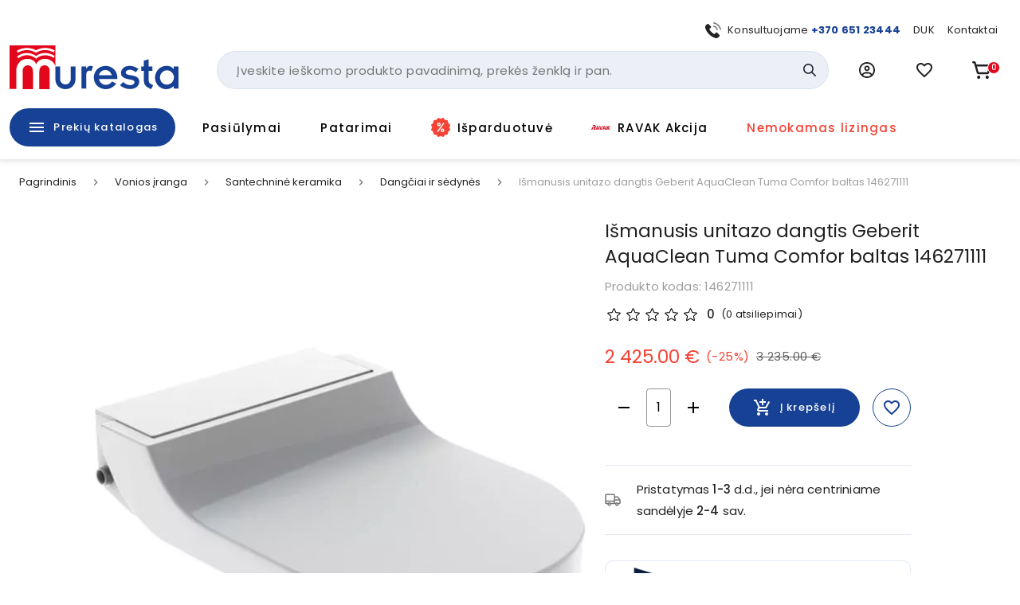

--- FILE ---
content_type: text/html; charset=utf-8
request_url: https://www.muresta.lt/p/ismanusis-unitazo-dangtis-geberit-aquaclean-tuma-comfort-balta-6060
body_size: 51503
content:
<!doctype html>
<html data-n-head-ssr lang="lt" data-n-head="%7B%22lang%22:%7B%22ssr%22:%22lt%22%7D%7D">
  <head >
    <title>Išmanusis WC dangtis Geberit AquaClean Tuma Comfort | Muresta.lt</title><meta data-n-head="ssr" charset="utf-8"><meta data-n-head="ssr" name="viewport" content="width=device-width, initial-scale=1"><meta data-n-head="ssr" name="format-detection" content="telephone=no"><meta data-n-head="ssr" name="msapplication-TileColor" content="#da532c"><meta data-n-head="ssr" name="msapplication-config" content="./favicons/browserconfig.xml"><meta data-n-head="ssr" name="theme-color" content="#ffffff"><meta data-n-head="ssr" data-hid="description" name="description" content="Išmanusis unitazo dangtis Geberit AquaClean Tuma Comfor baltas 146271111

	
		Slėgis 0.5 – 10 bar
	
		Darbinė vandens temperatūra 5 – 40 °C
	
		Vandens temperatūros reguliavimas 34 – 40 °C
	
		Maksimali sėdynės apkrova 150 kg
	
		Spalva: balta su baltu, balto stiklo, juodo stiklo arba šveisto nerūdijančio plieno dangteliu

AquaClean Tuma Comfort WC dangtis su apiplovimo funkcija. AquaClean sistema ir visi mechanizmai integruoti į kompaktiško dydžio dangtį. Pagrindinės savybės ir funkcijos:

	
		WhirlSpray purkštuko technologija su 5 atskirai reguliuojamais srovės intensyvumo režimais (reguliuojama purkštuko padėtis, pulsuojanti vandens srovė)
	
		Intymios higienos funkcija
	
		Šildoma WC sėdynė
	
		Greito nuėmimo dangtis su SoftClose funkcija
	
		Džiovintuvas
	
		Nemalonių kvapų šalinimo funkcija
	
		Momentinis vandens pašildymas
	
		Nukalkinimo funkcija
	
		Naudotoją aptinkantis jutiklis
	
		Patogus nuotolinio valdymo pultelis
	
		Atviri universalūs pajungimo mazgai


"><meta data-n-head="ssr" data-hid="keywords" name="keywords" content="null"><meta data-n-head="ssr" data-hid="og:title" property="og:title" content="Išmanusis WC dangtis Geberit AquaClean Tuma Comfort | Muresta.lt"><meta data-n-head="ssr" data-hid="og:type" property="og:type" content="website"><meta data-n-head="ssr" data-hid="og:image" property="og:image" content="https://images.muresta.lt/unsafe/fit-in/1200x1200/a3/e3/37dd806f6107676e03726536543b.jpg"><meta data-n-head="ssr" data-hid="og:description" property="og:description" content="Išmanusis unitazo dangtis Geberit AquaClean Tuma Comfor baltas 146271111

	
		Slėgis 0.5 – 10 bar
	
		Darbinė vandens temperatūra 5 – 40 °C
	
		Vandens temperatūros reguliavimas 34 – 40 °C
	
		Maksimali sėdynės apkrova 150 kg
	
		Spalva: balta su baltu, balto stiklo, juodo stiklo arba šveisto nerūdijančio plieno dangteliu

AquaClean Tuma Comfort WC dangtis su apiplovimo funkcija. AquaClean sistema ir visi mechanizmai integruoti į kompaktiško dydžio dangtį. Pagrindinės savybės ir funkcijos:

	
		WhirlSpray purkštuko technologija su 5 atskirai reguliuojamais srovės intensyvumo režimais (reguliuojama purkštuko padėtis, pulsuojanti vandens srovė)
	
		Intymios higienos funkcija
	
		Šildoma WC sėdynė
	
		Greito nuėmimo dangtis su SoftClose funkcija
	
		Džiovintuvas
	
		Nemalonių kvapų šalinimo funkcija
	
		Momentinis vandens pašildymas
	
		Nukalkinimo funkcija
	
		Naudotoją aptinkantis jutiklis
	
		Patogus nuotolinio valdymo pultelis
	
		Atviri universalūs pajungimo mazgai


"><meta data-n-head="ssr" data-hid="og:url" property="og:url" content="https://www.muresta.lt/p/ismanusis-unitazo-dangtis-geberit-aquaclean-tuma-comfort-balta-6060"><link data-n-head="ssr" rel="apple-touch-icon" sizes="180x180" href="/favicons/apple-touch-icon.png"><link data-n-head="ssr" rel="icon" type="image/png" sizes="32x32" href="/favicons/favicon-32x32.png"><link data-n-head="ssr" rel="icon" type="image/png" sizes="16x16" href="/favicons/favicon-16x16.png"><link data-n-head="ssr" rel="manifest" href="/site.webmanifest"><link data-n-head="ssr" rel="mask-icon" href="/favicons/safari-pinned-tab.svg" color="#5bbad5"><link data-n-head="ssr" rel="shortcut icon" href="/favicons/favicon.ico"><link data-n-head="ssr" rel="stylesheet" href="https://fonts.googleapis.com/css?family=Material+Icons|Material+Icons+Outlined"><link data-n-head="ssr" rel="preconnect" href="https://fonts.googleapis.com"><link data-n-head="ssr" rel="preconnect" href="https://fonts.gstatic.com" crossorigin="true"><link data-n-head="ssr" href="https://fonts.googleapis.com/css2?family=Poppins:wght@400;500;700&amp;display=swap" rel="stylesheet"><link data-n-head="ssr" rel="stylesheet" href="https://cdn.jsdelivr.net/npm/@mdi/font@latest/css/materialdesignicons.min.css"><link data-n-head="ssr" rel="alternate" hreflang="lt" href="https://www.muresta.lt/p/ismanusis-unitazo-dangtis-geberit-aquaclean-tuma-comfort-balta-6060"><link data-n-head="ssr" rel="alternate" hreflang="x-default" href="https://www.muresta.lt/p/ismanusis-unitazo-dangtis-geberit-aquaclean-tuma-comfort-balta-6060"><link data-n-head="ssr" rel="canonical" href="https://www.muresta.lt/p/ismanusis-unitazo-dangtis-geberit-aquaclean-tuma-comfort-balta-6060"><link data-n-head="ssr" rel="preload" fetchpriority="high" as="image" href="https://images.muresta.lt/unsafe/fit-in/588x588/a3/e3/37dd806f6107676e03726536543b.jpg" type="image/webp" imagesrcset="https://images.muresta.lt/unsafe/fit-in/588x588/a3/e3/37dd806f6107676e03726536543b.jpg 1x, https://images.muresta.lt/unsafe/fit-in/882x882/a3/e3/37dd806f6107676e03726536543b.jpg 1.5x, https://images.muresta.lt/unsafe/fit-in/1764x1764/a3/e3/37dd806f6107676e03726536543b.jpg 3x"><style data-n-head="vuetify" type="text/css" id="vuetify-theme-stylesheet" nonce="undefined">.v-application a { color: #164194; }
.v-application .primary {
  background-color: #164194 !important;
  border-color: #164194 !important;
}
.v-application .primary--text {
  color: #164194 !important;
  caret-color: #164194 !important;
}
.v-application .primary.lighten-5 {
  background-color: #b0bfff !important;
  border-color: #b0bfff !important;
}
.v-application .primary--text.text--lighten-5 {
  color: #b0bfff !important;
  caret-color: #b0bfff !important;
}
.v-application .primary.lighten-4 {
  background-color: #93a4ff !important;
  border-color: #93a4ff !important;
}
.v-application .primary--text.text--lighten-4 {
  color: #93a4ff !important;
  caret-color: #93a4ff !important;
}
.v-application .primary.lighten-3 {
  background-color: #7789e7 !important;
  border-color: #7789e7 !important;
}
.v-application .primary--text.text--lighten-3 {
  color: #7789e7 !important;
  caret-color: #7789e7 !important;
}
.v-application .primary.lighten-2 {
  background-color: #5a70cb !important;
  border-color: #5a70cb !important;
}
.v-application .primary--text.text--lighten-2 {
  color: #5a70cb !important;
  caret-color: #5a70cb !important;
}
.v-application .primary.lighten-1 {
  background-color: #3c58af !important;
  border-color: #3c58af !important;
}
.v-application .primary--text.text--lighten-1 {
  color: #3c58af !important;
  caret-color: #3c58af !important;
}
.v-application .primary.darken-1 {
  background-color: #002b7a !important;
  border-color: #002b7a !important;
}
.v-application .primary--text.text--darken-1 {
  color: #002b7a !important;
  caret-color: #002b7a !important;
}
.v-application .primary.darken-2 {
  background-color: #001860 !important;
  border-color: #001860 !important;
}
.v-application .primary--text.text--darken-2 {
  color: #001860 !important;
  caret-color: #001860 !important;
}
.v-application .primary.darken-3 {
  background-color: #000048 !important;
  border-color: #000048 !important;
}
.v-application .primary--text.text--darken-3 {
  color: #000048 !important;
  caret-color: #000048 !important;
}
.v-application .primary.darken-4 {
  background-color: #000032 !important;
  border-color: #000032 !important;
}
.v-application .primary--text.text--darken-4 {
  color: #000032 !important;
  caret-color: #000032 !important;
}
.v-application .secondary {
  background-color: #f3f5fa !important;
  border-color: #f3f5fa !important;
}
.v-application .secondary--text {
  color: #f3f5fa !important;
  caret-color: #f3f5fa !important;
}
.v-application .secondary.lighten-5 {
  background-color: #ffffff !important;
  border-color: #ffffff !important;
}
.v-application .secondary--text.text--lighten-5 {
  color: #ffffff !important;
  caret-color: #ffffff !important;
}
.v-application .secondary.lighten-4 {
  background-color: #ffffff !important;
  border-color: #ffffff !important;
}
.v-application .secondary--text.text--lighten-4 {
  color: #ffffff !important;
  caret-color: #ffffff !important;
}
.v-application .secondary.lighten-3 {
  background-color: #ffffff !important;
  border-color: #ffffff !important;
}
.v-application .secondary--text.text--lighten-3 {
  color: #ffffff !important;
  caret-color: #ffffff !important;
}
.v-application .secondary.lighten-2 {
  background-color: #ffffff !important;
  border-color: #ffffff !important;
}
.v-application .secondary--text.text--lighten-2 {
  color: #ffffff !important;
  caret-color: #ffffff !important;
}
.v-application .secondary.lighten-1 {
  background-color: #ffffff !important;
  border-color: #ffffff !important;
}
.v-application .secondary--text.text--lighten-1 {
  color: #ffffff !important;
  caret-color: #ffffff !important;
}
.v-application .secondary.darken-1 {
  background-color: #d7d9dd !important;
  border-color: #d7d9dd !important;
}
.v-application .secondary--text.text--darken-1 {
  color: #d7d9dd !important;
  caret-color: #d7d9dd !important;
}
.v-application .secondary.darken-2 {
  background-color: #bbbdc2 !important;
  border-color: #bbbdc2 !important;
}
.v-application .secondary--text.text--darken-2 {
  color: #bbbdc2 !important;
  caret-color: #bbbdc2 !important;
}
.v-application .secondary.darken-3 {
  background-color: #a0a2a6 !important;
  border-color: #a0a2a6 !important;
}
.v-application .secondary--text.text--darken-3 {
  color: #a0a2a6 !important;
  caret-color: #a0a2a6 !important;
}
.v-application .secondary.darken-4 {
  background-color: #86888c !important;
  border-color: #86888c !important;
}
.v-application .secondary--text.text--darken-4 {
  color: #86888c !important;
  caret-color: #86888c !important;
}
.v-application .accent {
  background-color: #e2071a !important;
  border-color: #e2071a !important;
}
.v-application .accent--text {
  color: #e2071a !important;
  caret-color: #e2071a !important;
}
.v-application .accent.lighten-5 {
  background-color: #ffb696 !important;
  border-color: #ffb696 !important;
}
.v-application .accent--text.text--lighten-5 {
  color: #ffb696 !important;
  caret-color: #ffb696 !important;
}
.v-application .accent.lighten-4 {
  background-color: #ff987b !important;
  border-color: #ff987b !important;
}
.v-application .accent--text.text--lighten-4 {
  color: #ff987b !important;
  caret-color: #ff987b !important;
}
.v-application .accent.lighten-3 {
  background-color: #ff7a62 !important;
  border-color: #ff7a62 !important;
}
.v-application .accent--text.text--lighten-3 {
  color: #ff7a62 !important;
  caret-color: #ff7a62 !important;
}
.v-application .accent.lighten-2 {
  background-color: #ff5c49 !important;
  border-color: #ff5c49 !important;
}
.v-application .accent--text.text--lighten-2 {
  color: #ff5c49 !important;
  caret-color: #ff5c49 !important;
}
.v-application .accent.lighten-1 {
  background-color: #ff3b31 !important;
  border-color: #ff3b31 !important;
}
.v-application .accent--text.text--lighten-1 {
  color: #ff3b31 !important;
  caret-color: #ff3b31 !important;
}
.v-application .accent.darken-1 {
  background-color: #c10002 !important;
  border-color: #c10002 !important;
}
.v-application .accent--text.text--darken-1 {
  color: #c10002 !important;
  caret-color: #c10002 !important;
}
.v-application .accent.darken-2 {
  background-color: #a10000 !important;
  border-color: #a10000 !important;
}
.v-application .accent--text.text--darken-2 {
  color: #a10000 !important;
  caret-color: #a10000 !important;
}
.v-application .accent.darken-3 {
  background-color: #820000 !important;
  border-color: #820000 !important;
}
.v-application .accent--text.text--darken-3 {
  color: #820000 !important;
  caret-color: #820000 !important;
}
.v-application .accent.darken-4 {
  background-color: #650000 !important;
  border-color: #650000 !important;
}
.v-application .accent--text.text--darken-4 {
  color: #650000 !important;
  caret-color: #650000 !important;
}
.v-application .error {
  background-color: #fa0a0a !important;
  border-color: #fa0a0a !important;
}
.v-application .error--text {
  color: #fa0a0a !important;
  caret-color: #fa0a0a !important;
}
.v-application .error.lighten-5 {
  background-color: #ffbd8d !important;
  border-color: #ffbd8d !important;
}
.v-application .error--text.text--lighten-5 {
  color: #ffbd8d !important;
  caret-color: #ffbd8d !important;
}
.v-application .error.lighten-4 {
  background-color: #ff9f73 !important;
  border-color: #ff9f73 !important;
}
.v-application .error--text.text--lighten-4 {
  color: #ff9f73 !important;
  caret-color: #ff9f73 !important;
}
.v-application .error.lighten-3 {
  background-color: #ff8159 !important;
  border-color: #ff8159 !important;
}
.v-application .error--text.text--lighten-3 {
  color: #ff8159 !important;
  caret-color: #ff8159 !important;
}
.v-application .error.lighten-2 {
  background-color: #ff6140 !important;
  border-color: #ff6140 !important;
}
.v-application .error--text.text--lighten-2 {
  color: #ff6140 !important;
  caret-color: #ff6140 !important;
}
.v-application .error.lighten-1 {
  background-color: #ff3f27 !important;
  border-color: #ff3f27 !important;
}
.v-application .error--text.text--lighten-1 {
  color: #ff3f27 !important;
  caret-color: #ff3f27 !important;
}
.v-application .error.darken-1 {
  background-color: #d80000 !important;
  border-color: #d80000 !important;
}
.v-application .error--text.text--darken-1 {
  color: #d80000 !important;
  caret-color: #d80000 !important;
}
.v-application .error.darken-2 {
  background-color: #b70000 !important;
  border-color: #b70000 !important;
}
.v-application .error--text.text--darken-2 {
  color: #b70000 !important;
  caret-color: #b70000 !important;
}
.v-application .error.darken-3 {
  background-color: #970000 !important;
  border-color: #970000 !important;
}
.v-application .error--text.text--darken-3 {
  color: #970000 !important;
  caret-color: #970000 !important;
}
.v-application .error.darken-4 {
  background-color: #790000 !important;
  border-color: #790000 !important;
}
.v-application .error--text.text--darken-4 {
  color: #790000 !important;
  caret-color: #790000 !important;
}
.v-application .info {
  background-color: #2196f3 !important;
  border-color: #2196f3 !important;
}
.v-application .info--text {
  color: #2196f3 !important;
  caret-color: #2196f3 !important;
}
.v-application .info.lighten-5 {
  background-color: #d4ffff !important;
  border-color: #d4ffff !important;
}
.v-application .info--text.text--lighten-5 {
  color: #d4ffff !important;
  caret-color: #d4ffff !important;
}
.v-application .info.lighten-4 {
  background-color: #b5ffff !important;
  border-color: #b5ffff !important;
}
.v-application .info--text.text--lighten-4 {
  color: #b5ffff !important;
  caret-color: #b5ffff !important;
}
.v-application .info.lighten-3 {
  background-color: #95e8ff !important;
  border-color: #95e8ff !important;
}
.v-application .info--text.text--lighten-3 {
  color: #95e8ff !important;
  caret-color: #95e8ff !important;
}
.v-application .info.lighten-2 {
  background-color: #75ccff !important;
  border-color: #75ccff !important;
}
.v-application .info--text.text--lighten-2 {
  color: #75ccff !important;
  caret-color: #75ccff !important;
}
.v-application .info.lighten-1 {
  background-color: #51b0ff !important;
  border-color: #51b0ff !important;
}
.v-application .info--text.text--lighten-1 {
  color: #51b0ff !important;
  caret-color: #51b0ff !important;
}
.v-application .info.darken-1 {
  background-color: #007cd6 !important;
  border-color: #007cd6 !important;
}
.v-application .info--text.text--darken-1 {
  color: #007cd6 !important;
  caret-color: #007cd6 !important;
}
.v-application .info.darken-2 {
  background-color: #0064ba !important;
  border-color: #0064ba !important;
}
.v-application .info--text.text--darken-2 {
  color: #0064ba !important;
  caret-color: #0064ba !important;
}
.v-application .info.darken-3 {
  background-color: #004d9f !important;
  border-color: #004d9f !important;
}
.v-application .info--text.text--darken-3 {
  color: #004d9f !important;
  caret-color: #004d9f !important;
}
.v-application .info.darken-4 {
  background-color: #003784 !important;
  border-color: #003784 !important;
}
.v-application .info--text.text--darken-4 {
  color: #003784 !important;
  caret-color: #003784 !important;
}
.v-application .success {
  background-color: #4caf50 !important;
  border-color: #4caf50 !important;
}
.v-application .success--text {
  color: #4caf50 !important;
  caret-color: #4caf50 !important;
}
.v-application .success.lighten-5 {
  background-color: #dcffd6 !important;
  border-color: #dcffd6 !important;
}
.v-application .success--text.text--lighten-5 {
  color: #dcffd6 !important;
  caret-color: #dcffd6 !important;
}
.v-application .success.lighten-4 {
  background-color: #beffba !important;
  border-color: #beffba !important;
}
.v-application .success--text.text--lighten-4 {
  color: #beffba !important;
  caret-color: #beffba !important;
}
.v-application .success.lighten-3 {
  background-color: #a2ff9e !important;
  border-color: #a2ff9e !important;
}
.v-application .success--text.text--lighten-3 {
  color: #a2ff9e !important;
  caret-color: #a2ff9e !important;
}
.v-application .success.lighten-2 {
  background-color: #85e783 !important;
  border-color: #85e783 !important;
}
.v-application .success--text.text--lighten-2 {
  color: #85e783 !important;
  caret-color: #85e783 !important;
}
.v-application .success.lighten-1 {
  background-color: #69cb69 !important;
  border-color: #69cb69 !important;
}
.v-application .success--text.text--lighten-1 {
  color: #69cb69 !important;
  caret-color: #69cb69 !important;
}
.v-application .success.darken-1 {
  background-color: #2d9437 !important;
  border-color: #2d9437 !important;
}
.v-application .success--text.text--darken-1 {
  color: #2d9437 !important;
  caret-color: #2d9437 !important;
}
.v-application .success.darken-2 {
  background-color: #00791e !important;
  border-color: #00791e !important;
}
.v-application .success--text.text--darken-2 {
  color: #00791e !important;
  caret-color: #00791e !important;
}
.v-application .success.darken-3 {
  background-color: #006000 !important;
  border-color: #006000 !important;
}
.v-application .success--text.text--darken-3 {
  color: #006000 !important;
  caret-color: #006000 !important;
}
.v-application .success.darken-4 {
  background-color: #004700 !important;
  border-color: #004700 !important;
}
.v-application .success--text.text--darken-4 {
  color: #004700 !important;
  caret-color: #004700 !important;
}
.v-application .warning {
  background-color: #fb8c00 !important;
  border-color: #fb8c00 !important;
}
.v-application .warning--text {
  color: #fb8c00 !important;
  caret-color: #fb8c00 !important;
}
.v-application .warning.lighten-5 {
  background-color: #ffff9e !important;
  border-color: #ffff9e !important;
}
.v-application .warning--text.text--lighten-5 {
  color: #ffff9e !important;
  caret-color: #ffff9e !important;
}
.v-application .warning.lighten-4 {
  background-color: #fffb82 !important;
  border-color: #fffb82 !important;
}
.v-application .warning--text.text--lighten-4 {
  color: #fffb82 !important;
  caret-color: #fffb82 !important;
}
.v-application .warning.lighten-3 {
  background-color: #ffdf67 !important;
  border-color: #ffdf67 !important;
}
.v-application .warning--text.text--lighten-3 {
  color: #ffdf67 !important;
  caret-color: #ffdf67 !important;
}
.v-application .warning.lighten-2 {
  background-color: #ffc24b !important;
  border-color: #ffc24b !important;
}
.v-application .warning--text.text--lighten-2 {
  color: #ffc24b !important;
  caret-color: #ffc24b !important;
}
.v-application .warning.lighten-1 {
  background-color: #ffa72d !important;
  border-color: #ffa72d !important;
}
.v-application .warning--text.text--lighten-1 {
  color: #ffa72d !important;
  caret-color: #ffa72d !important;
}
.v-application .warning.darken-1 {
  background-color: #db7200 !important;
  border-color: #db7200 !important;
}
.v-application .warning--text.text--darken-1 {
  color: #db7200 !important;
  caret-color: #db7200 !important;
}
.v-application .warning.darken-2 {
  background-color: #bb5900 !important;
  border-color: #bb5900 !important;
}
.v-application .warning--text.text--darken-2 {
  color: #bb5900 !important;
  caret-color: #bb5900 !important;
}
.v-application .warning.darken-3 {
  background-color: #9d4000 !important;
  border-color: #9d4000 !important;
}
.v-application .warning--text.text--darken-3 {
  color: #9d4000 !important;
  caret-color: #9d4000 !important;
}
.v-application .warning.darken-4 {
  background-color: #802700 !important;
  border-color: #802700 !important;
}
.v-application .warning--text.text--darken-4 {
  color: #802700 !important;
  caret-color: #802700 !important;
}
.v-application .success-bg {
  background-color: #e2f2e3 !important;
  border-color: #e2f2e3 !important;
}
.v-application .success-bg--text {
  color: #e2f2e3 !important;
  caret-color: #e2f2e3 !important;
}
.v-application .success-bg.lighten-5 {
  background-color: #ffffff !important;
  border-color: #ffffff !important;
}
.v-application .success-bg--text.text--lighten-5 {
  color: #ffffff !important;
  caret-color: #ffffff !important;
}
.v-application .success-bg.lighten-4 {
  background-color: #ffffff !important;
  border-color: #ffffff !important;
}
.v-application .success-bg--text.text--lighten-4 {
  color: #ffffff !important;
  caret-color: #ffffff !important;
}
.v-application .success-bg.lighten-3 {
  background-color: #ffffff !important;
  border-color: #ffffff !important;
}
.v-application .success-bg--text.text--lighten-3 {
  color: #ffffff !important;
  caret-color: #ffffff !important;
}
.v-application .success-bg.lighten-2 {
  background-color: #ffffff !important;
  border-color: #ffffff !important;
}
.v-application .success-bg--text.text--lighten-2 {
  color: #ffffff !important;
  caret-color: #ffffff !important;
}
.v-application .success-bg.lighten-1 {
  background-color: #ffffff !important;
  border-color: #ffffff !important;
}
.v-application .success-bg--text.text--lighten-1 {
  color: #ffffff !important;
  caret-color: #ffffff !important;
}
.v-application .success-bg.darken-1 {
  background-color: #c6d6c7 !important;
  border-color: #c6d6c7 !important;
}
.v-application .success-bg--text.text--darken-1 {
  color: #c6d6c7 !important;
  caret-color: #c6d6c7 !important;
}
.v-application .success-bg.darken-2 {
  background-color: #abbaac !important;
  border-color: #abbaac !important;
}
.v-application .success-bg--text.text--darken-2 {
  color: #abbaac !important;
  caret-color: #abbaac !important;
}
.v-application .success-bg.darken-3 {
  background-color: #909f91 !important;
  border-color: #909f91 !important;
}
.v-application .success-bg--text.text--darken-3 {
  color: #909f91 !important;
  caret-color: #909f91 !important;
}
.v-application .success-bg.darken-4 {
  background-color: #768577 !important;
  border-color: #768577 !important;
}
.v-application .success-bg--text.text--darken-4 {
  color: #768577 !important;
  caret-color: #768577 !important;
}
.v-application .facebook {
  background-color: #4267b2 !important;
  border-color: #4267b2 !important;
}
.v-application .facebook--text {
  color: #4267b2 !important;
  caret-color: #4267b2 !important;
}
.v-application .facebook.lighten-5 {
  background-color: #d2ecff !important;
  border-color: #d2ecff !important;
}
.v-application .facebook--text.text--lighten-5 {
  color: #d2ecff !important;
  caret-color: #d2ecff !important;
}
.v-application .facebook.lighten-4 {
  background-color: #b5d0ff !important;
  border-color: #b5d0ff !important;
}
.v-application .facebook--text.text--lighten-4 {
  color: #b5d0ff !important;
  caret-color: #b5d0ff !important;
}
.v-application .facebook.lighten-3 {
  background-color: #98b4ff !important;
  border-color: #98b4ff !important;
}
.v-application .facebook--text.text--lighten-3 {
  color: #98b4ff !important;
  caret-color: #98b4ff !important;
}
.v-application .facebook.lighten-2 {
  background-color: #7c9aea !important;
  border-color: #7c9aea !important;
}
.v-application .facebook--text.text--lighten-2 {
  color: #7c9aea !important;
  caret-color: #7c9aea !important;
}
.v-application .facebook.lighten-1 {
  background-color: #5f80ce !important;
  border-color: #5f80ce !important;
}
.v-application .facebook--text.text--lighten-1 {
  color: #5f80ce !important;
  caret-color: #5f80ce !important;
}
.v-application .facebook.darken-1 {
  background-color: #204f97 !important;
  border-color: #204f97 !important;
}
.v-application .facebook--text.text--darken-1 {
  color: #204f97 !important;
  caret-color: #204f97 !important;
}
.v-application .facebook.darken-2 {
  background-color: #00397d !important;
  border-color: #00397d !important;
}
.v-application .facebook--text.text--darken-2 {
  color: #00397d !important;
  caret-color: #00397d !important;
}
.v-application .facebook.darken-3 {
  background-color: #002463 !important;
  border-color: #002463 !important;
}
.v-application .facebook--text.text--darken-3 {
  color: #002463 !important;
  caret-color: #002463 !important;
}
.v-application .facebook.darken-4 {
  background-color: #000f4b !important;
  border-color: #000f4b !important;
}
.v-application .facebook--text.text--darken-4 {
  color: #000f4b !important;
  caret-color: #000f4b !important;
}</style><script data-n-head="ssr" data-hid="gtm">
            (function(w,d,s,l,i){w[l]=w[l]||[];w[l].push({'gtm.start':
            new Date().getTime(),event:'gtm.js'});var f=d.getElementsByTagName(s)[0],
            j=d.createElement(s),dl=l!='dataLayer'?'&l='+l:'';j.async=true;j.src=
            'https://www.googletagmanager.com/gtm.js?id='+i+dl;f.parentNode.insertBefore(j,f);
            })(window,document,'script','dataLayer','GTM-PK348LNX');
          </script><script data-n-head="ssr" data-hid="nuxt-jsonld--163a3526" type="application/ld+json">[{"@context":"http://schema.org","@type":"WebSite","name":"Muresta.lt","url":"https://www.muresta.lt"},{"@context":"https://schema.org","@type":"BreadcrumbList","itemListElement":[{"@type":"ListItem","position":1,"item":{"@id":"https://www.muresta.lt/t/vonios-iranga-1","name":"Vonios įranga"}},{"@type":"ListItem","position":2,"item":{"@id":"https://www.muresta.lt/t/vonios-iranga/santechnine-keramika-30","name":"Santechninė keramika"}},{"@type":"ListItem","position":3,"item":{"@id":"https://www.muresta.lt/c/vonios-iranga/santechnine-keramika/dangciai-ir-sedynes-34","name":"Dangčiai ir sėdynės"}},{"@type":"ListItem","position":4,"item":{"@id":"https://www.muresta.lt/p/ismanusis-unitazo-dangtis-geberit-aquaclean-tuma-comfort-balta-6060","name":"Išmanusis unitazo dangtis Geberit AquaClean Tuma Comfor baltas 146271111"}}]},{"@context":"https://schema.org/","@type":"Product","description":null,"name":"Išmanusis unitazo dangtis Geberit AquaClean Tuma Comfor baltas 146271111","image":"https://api.muresta.lt/media/image/a3/e3/37dd806f6107676e03726536543b.jpg","url":"/p/ismanusis-unitazo-dangtis-geberit-aquaclean-tuma-comfort-balta-6060","offers":[{"@context":"https://schema.org/","@type":"Offer","availability":"https://schema.org/InStock","price":2425,"priceCurrency":"EUR","name":"Išmanusis unitazo dangtis Geberit AquaClean Tuma Comfor baltas 146271111"}]}]</script><link rel="preload" href="/_nuxt/21f52b3.js" as="script"><link rel="preload" href="/_nuxt/d22a3dd.js" as="script"><link rel="preload" href="/_nuxt/260687b.js" as="script"><link rel="preload" href="/_nuxt/422affb.js" as="script"><link rel="preload" href="/_nuxt/css/a740653.css" as="style"><link rel="preload" href="/_nuxt/3d36989.js" as="script"><link rel="preload" href="/_nuxt/bfa939e.js" as="script"><link rel="preload" href="/_nuxt/css/292bdbd.css" as="style"><link rel="preload" href="/_nuxt/029c642.js" as="script"><link rel="preload" href="/_nuxt/css/a9df60c.css" as="style"><link rel="preload" href="/_nuxt/269f71e.js" as="script"><link rel="preload" href="/_nuxt/css/116bf5a.css" as="style"><link rel="preload" href="/_nuxt/908e1cd.js" as="script"><link rel="stylesheet" href="/_nuxt/css/a740653.css"><link rel="stylesheet" href="/_nuxt/css/292bdbd.css"><link rel="stylesheet" href="/_nuxt/css/a9df60c.css"><link rel="stylesheet" href="/_nuxt/css/116bf5a.css">
  </head>
  <body >
    <noscript data-n-head="ssr" data-hid="gtm-noscript" data-pbody="true"><iframe src="https://www.googletagmanager.com/ns.html?id=GTM-PK348LNX" height="0" width="0" style="display:none;visibility:hidden"></iframe></noscript><div data-server-rendered="true" id="__nuxt"><!----><div id="__layout"><div data-app="true" id="app" class="v-application v-application--is-ltr theme--light"><div class="v-application--wrap"><div data-v-5d74db8a><div class="header-wrap" data-v-5d74db8a><!----> <div class="layout-header" data-v-733ee35a data-v-5d74db8a><header class="header white elevation-1 pt-2 pb-md-0 pt-md-7" data-v-733ee35a><div class="layout-container px-2 px-md-3" data-v-733ee35a><div class="mb-2 d-none d-md-block px-4" data-v-733ee35a><div class="d-flex justify-end align-center mx-n2" data-v-41e3193d data-v-733ee35a><div class="px-2" data-v-41e3193d><div data-test="header-top-link-0" class="d-flex align-center link" data-v-41e3193d><div class="nav-icon nav-icon-sm mr-2 scalable-image-wrap"><img src="https://api.muresta.lt/media/image/f8/c5/eed270bfcb13d0209ce690d630f2.svg" alt="+370 651 23444" loading="lazy" fetchpriority="high" rel="preload" as="image" type="image/webp" data-test="nav-link-image" title="+370 651 23444" class="scalable-image-el scalable-image-contain" data-v-a7329d3c></div> <div data-test="nav-link-label"><span>Konsultuojame <b><a target="_blank" href="tel:+37065123444">+370 651 23444</a></b></span></div></div></div><div class="px-2" data-v-41e3193d><a data-test="header-top-link-1" class="d-flex align-center link" data-v-41e3193d><!----> <div data-test="nav-link-label"><span>
      DUK
    </span></div></a></div><div class="px-2" data-v-41e3193d><a data-test="header-top-link-2" class="d-flex align-center link" data-v-41e3193d><!----> <div data-test="nav-link-label"><span>
      Kontaktai
    </span></div></a></div></div></div> <div class="d-flex align-center mx-md-n3 mb-md-4" data-v-733ee35a><div class="pr-2 px-md-3 d-md-none" data-v-733ee35a><button type="button" data-test="mobile-menu-switch" class="v-btn v-btn--icon v-btn--round theme--light elevation-0 v-size--large black--text" data-v-733ee35a><span class="v-btn__content"><span aria-hidden="true" class="v-icon notranslate theme--dark" style="font-size:24px;height:24px;width:24px;" data-v-733ee35a><svg xmlns="http://www.w3.org/2000/svg" width="24" height="24" viewBox="0 0 24 24" fill="none" class="v-icon__component theme--dark" style="font-size:24px;height:24px;width:24px;"><path d="M3 15H21V13H3V15ZM3 19H21V17H3V19ZM3 11H21V9H3V11ZM3 5V7H21V5H3Z" fill="currentColor"></path></svg></span></span></button></div> <div class="px-md-3 mr-auto" data-v-733ee35a><div class="pr-md-6 pb-md-2" data-v-733ee35a><a href="/" data-test="header-logo" class="primary--text pa-0 min-w-0 h-auto header-logo v-btn v-btn--router v-btn--text theme--light v-size--default transparent--text" data-v-733ee35a><span class="v-btn__content"><div class="logo" data-v-7a30786b data-v-733ee35a></div></span></a></div></div> <div class="d-none d-md-block flex-grow-1 flex-srink-1 px-md-3" data-v-733ee35a><div class="search-wrapper" data-v-733ee35a><div data-test="header-search-block" class="search-wrapper" data-v-bcf0acba data-v-733ee35a><div class="v-menu v-menu--attached" data-v-bcf0acba><form autocomplete="off" class="search-block-wrap search-block" data-v-f5fb2764 data-v-bcf0acba><input id="search-block-input" type="text" placeholder="Įveskite ieškomo produkto pavadinimą, prekės ženklą ir pan." data-test="search-input" name="search-block-input" value="" class="search-input" data-v-f5fb2764> <div class="actions d-flex align-center pr-2" data-v-f5fb2764><!----> <button type="submit" data-test="search-block-submit" class="v-btn v-btn--icon v-btn--round theme--light v-size--default primary--text search-icon min-w-0 transparent text--primary" style="height:32px;width:32px;" data-v-f5fb2764><span class="v-btn__content"><span aria-hidden="true" class="v-icon notranslate theme--light" style="font-size:16px;height:16px;width:16px;" data-v-f5fb2764><svg xmlns="http://www.w3.org/2000/svg" width="18" height="18" viewBox="0 0 18 18" fill="none" class="v-icon__component theme--light" style="font-size:16px;height:16px;width:16px;"><path d="M7.24555 14.4835C8.85466 14.4835 10.4177 13.9467 11.6872 12.9579L16.4765 17.7472C16.8343 18.0927 17.4044 18.0828 17.7499 17.725C18.087 17.376 18.087 16.8228 17.7499 16.4738L12.9606 11.6845C15.4142 8.52609 14.8428 3.97672 11.6845 1.52317C8.52606 -0.930387 3.97673 -0.359039 1.52317 2.79935C-0.930388 5.95774 -0.359039 10.5071 2.79935 12.9607C4.07089 13.9485 5.63538 14.4843 7.24555 14.4835ZM3.39738 3.39461C5.52269 1.26927 8.96849 1.26923 11.0938 3.39453C13.2192 5.51984 13.2192 8.96563 11.0939 11.091C8.96861 13.2163 5.5228 13.2164 3.39746 11.0911C3.39742 11.091 3.39742 11.091 3.39738 11.091C1.27208 8.98116 1.25955 5.54792 3.36937 3.42262C3.3787 3.41325 3.38802 3.40393 3.39738 3.39461Z" fill="currentColor"></path></svg></span></span></button></div></form><!----></div></div></div> <div class="v-overlay theme--dark" style="z-index:12;" data-v-733ee35a><div class="v-overlay__scrim black" style="opacity:0;"></div></div></div> <div class="d-none d-md-block px-md-3" data-v-733ee35a><div class="v-menu v-menu--attached" data-v-733ee35a><button type="button" data-test="user-menu-trigger" role="button" aria-haspopup="true" aria-expanded="false" class="v-btn v-btn--icon v-btn--round theme--light v-size--large"><span class="v-btn__content"><span aria-hidden="true" class="v-icon notranslate text--primary material-icons-outlined theme--light" style="font-size:20px;height:20px;width:20px;"><svg viewBox="0 0 24 24" fill="none" xmlns="http://www.w3.org/2000/svg" class="v-icon__component theme--light" style="font-size:20px;height:20px;width:20px;"><path d="M12 5.25C9.72188 5.25 7.875 7.09688 7.875 9.375C7.875 11.6531 9.72188 13.5 12 13.5C14.2781 13.5 16.125 11.6531 16.125 9.375C16.125 7.09688 14.2781 5.25 12 5.25ZM12 11.25C10.9659 11.25 10.125 10.4086 10.125 9.375C10.125 8.33906 10.9641 7.5 12 7.5C13.0359 7.5 13.875 8.34094 13.875 9.375C13.875 10.4109 13.0359 11.25 12 11.25ZM12 0C5.37188 0 0 5.37188 0 12C0 18.6281 5.37188 24 12 24C18.6281 24 24 18.6281 24 12C24 5.37188 18.6281 0 12 0ZM12 21.75C9.80953 21.75 7.7925 21.015 6.16406 19.7911C6.975 18.2344 8.55 17.25 10.3219 17.25H13.6823C15.4519 17.25 17.025 18.2348 17.8392 19.7911C16.2094 21.0141 14.1891 21.75 12 21.75ZM19.5094 18.2109C18.2438 16.2328 16.0875 15 13.6781 15H10.3219C7.91437 15 5.75859 16.2305 4.49063 18.21C3.09188 16.5234 2.25 14.3578 2.25 12C2.25 6.62344 6.62391 2.25 12 2.25C17.3761 2.25 21.75 6.62391 21.75 12C21.75 14.3578 20.9062 16.5234 19.5094 18.2109Z" fill="currentColor"></path></svg></span></span></button><!----></div></div> <div class="px-md-3 d-md-none ml-1" data-v-733ee35a><button type="button" data-test="header-search-switch" class="v-btn v-btn--icon v-btn--round theme--light v-size--large" data-v-733ee35a><span class="v-btn__content"><span aria-hidden="true" class="v-icon notranslate text--primary theme--light" style="font-size:20px;height:20px;width:20px;" data-v-733ee35a><svg xmlns="http://www.w3.org/2000/svg" width="18" height="18" viewBox="0 0 18 18" fill="none" class="v-icon__component theme--light" style="font-size:20px;height:20px;width:20px;"><path d="M7.24555 14.4835C8.85466 14.4835 10.4177 13.9467 11.6872 12.9579L16.4765 17.7472C16.8343 18.0927 17.4044 18.0828 17.7499 17.725C18.087 17.376 18.087 16.8228 17.7499 16.4738L12.9606 11.6845C15.4142 8.52609 14.8428 3.97672 11.6845 1.52317C8.52606 -0.930387 3.97673 -0.359039 1.52317 2.79935C-0.930388 5.95774 -0.359039 10.5071 2.79935 12.9607C4.07089 13.9485 5.63538 14.4843 7.24555 14.4835ZM3.39738 3.39461C5.52269 1.26927 8.96849 1.26923 11.0938 3.39453C13.2192 5.51984 13.2192 8.96563 11.0939 11.091C8.96861 13.2163 5.5228 13.2164 3.39746 11.0911C3.39742 11.091 3.39742 11.091 3.39738 11.091C1.27208 8.98116 1.25955 5.54792 3.36937 3.42262C3.3787 3.41325 3.38802 3.40393 3.39738 3.39461Z" fill="currentColor"></path></svg></span></span></button></div> <div class="px-md-3 ml-1 ml-md-0" data-v-733ee35a><a href="/megstamiausios" data-test="header-favouries-link" class="v-btn v-btn--icon v-btn--round v-btn--router theme--light v-size--large" data-v-2833a1ca data-v-733ee35a><span class="v-btn__content"><span aria-hidden="true" class="v-icon notranslate text--primary material-icons-outlined theme--light" style="font-size:24px;height:24px;width:24px;" data-v-2833a1ca><svg xmlns="http://www.w3.org/2000/svg" width="24" height="24" viewBox="0 0 24 24" fill="none" class="v-icon__component theme--light" style="font-size:24px;height:24px;width:24px;"><path d="M16.5 3C14.76 3 13.09 3.81 12 5.09C10.91 3.81 9.24 3 7.5 3C4.42 3 2 5.42 2 8.5C2 12.28 5.4 15.36 10.55 20.04L12 21.35L13.45 20.03C18.6 15.36 22 12.28 22 8.5C22 5.42 19.58 3 16.5 3ZM12.1 18.55L12 18.65L11.9 18.55C7.14 14.24 4 11.39 4 8.5C4 6.5 5.5 5 7.5 5C9.04 5 10.54 5.99 11.07 7.36H12.94C13.46 5.99 14.96 5 16.5 5C18.5 5 20 6.5 20 8.5C20 11.39 16.86 14.24 12.1 18.55Z" fill="currentColor"></path></svg></span> <!----></span></a></div> <div class="pr-md-3 pl-md-2 ml-0" data-v-733ee35a><a href="/krepselis" data-test="header-cart-button" class="cart-button v-btn v-btn--rounded v-btn--router v-btn--text theme--light v-size--large" data-v-bd526b54 data-v-733ee35a><span class="v-btn__content"><span aria-hidden="true" data-test="cart-button-icon" class="v-icon notranslate material-icons-outlined mr-2 theme--light text--primary" style="font-size:24px;height:24px;width:24px;" data-v-bd526b54><svg viewBox="0 0 22 22" fill="none" xmlns="http://www.w3.org/2000/svg" class="v-icon__component theme--light" style="font-size:24px;height:24px;width:24px;"><path d="M9.375 19.25C9.375 19.6208 9.26503 19.9834 9.05901 20.2917C8.85298 20.6 8.56014 20.8404 8.21753 20.9823C7.87492 21.1242 7.49792 21.1613 7.13421 21.089C6.77049 21.0166 6.4364 20.838 6.17418 20.5758C5.91195 20.3136 5.73338 19.9795 5.66103 19.6158C5.58868 19.2521 5.62581 18.8751 5.76773 18.5325C5.90964 18.1899 6.14996 17.897 6.45831 17.691C6.76665 17.485 7.12916 17.375 7.5 17.375C7.74623 17.375 7.99005 17.4235 8.21753 17.5177C8.44502 17.6119 8.65172 17.7501 8.82583 17.9242C8.99994 18.0983 9.13805 18.305 9.23228 18.5325C9.3265 18.76 9.375 19.0038 9.375 19.25ZM17.25 17.375C16.8792 17.375 16.5166 17.485 16.2083 17.691C15.9 17.897 15.6596 18.1899 15.5177 18.5325C15.3758 18.8751 15.3387 19.2521 15.411 19.6158C15.4834 19.9795 15.662 20.3136 15.9242 20.5758C16.1864 20.838 16.5205 21.0166 16.8842 21.089C17.2479 21.1613 17.6249 21.1242 17.9675 20.9823C18.3101 20.8404 18.603 20.6 18.809 20.2917C19.015 19.9834 19.125 19.6208 19.125 19.25C19.125 19.0038 19.0765 18.76 18.9823 18.5325C18.8881 18.305 18.7499 18.0983 18.5758 17.9242C18.4017 17.7501 18.195 17.6119 17.9675 17.5177C17.74 17.4235 17.4962 17.375 17.25 17.375ZM21.8674 6.05904L19.6068 13.9711C19.4485 14.5187 19.117 15.0002 18.6619 15.3434C18.2069 15.6867 17.6528 15.8732 17.0828 15.875H7.66718C7.0972 15.8732 6.54317 15.6867 6.08812 15.3434C5.63308 15.0002 5.30152 14.5187 5.14316 13.9712L2.88885 6.08119C2.88446 6.06691 2.88034 6.05258 2.8765 6.03803L2.04428 3.125H1.125C0.826631 3.125 0.540483 3.00647 0.329505 2.7955C0.118526 2.58452 0 2.29837 0 2C0 1.70163 0.118526 1.41548 0.329505 1.2045C0.540483 0.993526 0.826631 0.875 1.125 0.875H2.32709C2.73422 0.876306 3.12995 1.00953 3.45499 1.2547C3.78002 1.49987 4.01684 1.84378 4.12994 2.23488L4.81284 4.625H20.7857C20.9598 4.625 21.1316 4.66541 21.2874 4.74307C21.4433 4.82073 21.579 4.9335 21.6838 5.07251C21.7887 5.21153 21.8598 5.37299 21.8917 5.54418C21.9235 5.71536 21.9152 5.89161 21.8674 6.05904ZM19.2943 6.875H5.45572L7.30655 13.353C7.32919 13.4312 7.37656 13.5 7.44157 13.549C7.50659 13.5981 7.58574 13.6247 7.66718 13.625H17.0828C17.1643 13.6247 17.2434 13.5981 17.3084 13.549C17.3735 13.5 17.4208 13.4312 17.4435 13.353L19.2943 6.875Z" fill="currentColor"></path></svg></span> <div class="counter rounded-circle text-center white--text d-flex align-center justify-center" data-v-bd526b54><span data-v-bd526b54>
      0
    </span></div></span></a></div></div> <div class="d-none d-md-block" data-v-733ee35a><div data-test="header-nav" class="nav" data-v-733ee35a><div class="nav-bar pb-4"><div class="d-flex mx-n2"><div data-test="nav-bar-item-primary" class="px-2"><button type="button" data-test="nav-bar-primary-trigger" class="px-5 nav-trigger-primary outline-primary v-btn v-btn--has-bg v-btn--rounded theme--dark elevation-0 v-size--large primary" data-v-3ce4b37a><span class="v-btn__content"><div data-test="nav-bar-trigger-image" class="nav-icon mr-2" style="background-image:url(https://api.muresta.lt/media/image/7e/42/ee10344f0d6f4e9b7264d246deec.svg);" data-v-3ce4b37a></div> <span data-test="nav-bar-trigger-label" data-v-3ce4b37a>
    Prekių katalogas
  </span></span></button></div> <div data-test="nav-bar-item-116" class="px-2"><a href="/pasiulymai-20" value="-1" data-test="nav-bar-trigger-116" class="px-4 nav-bar-trigger v-btn v-btn--rounded v-btn--router v-btn--text theme--light elevation-0 v-size--large black--text" data-v-60a014eb><span class="v-btn__content"><!----> <span data-test="nav-bar-trigger-label" data-v-60a014eb>
    Pasiūlymai
  </span></span></a></div><div data-test="nav-bar-item-55" class="px-2"><a href="/naujienos" value="-1" data-test="nav-bar-trigger-55" class="px-4 nav-bar-trigger v-btn v-btn--rounded v-btn--router v-btn--text theme--light elevation-0 v-size--large black--text" data-v-60a014eb><span class="v-btn__content"><!----> <span data-test="nav-bar-trigger-label" data-v-60a014eb>
    Patarimai
  </span></span></a></div><div data-test="nav-bar-item-125" class="px-2"><a href="/t/isparduotuve-313" value="-1" data-test="nav-bar-trigger-125" class="px-4 nav-bar-trigger v-btn v-btn--rounded v-btn--router v-btn--text theme--light elevation-0 v-size--large black--text" data-v-60a014eb><span class="v-btn__content"><div data-test="nav-bar-trigger-image" class="nav-icon mr-2" style="background-image:url(https://api.muresta.lt/media/image/da/20/134e4ed08c9f0964baa4366c4fff.png);" data-v-60a014eb></div> <span data-test="nav-bar-trigger-label" data-v-60a014eb>
    Išparduotuvė
  </span></span></a></div><div data-test="nav-bar-item-112" class="px-2"><a href="https://www.muresta.lt/ravak-akcija-25" value="-1" data-test="nav-bar-trigger-112" class="px-4 nav-bar-trigger v-btn v-btn--rounded v-btn--text theme--light elevation-0 v-size--large black--text" data-v-60a014eb><span class="v-btn__content"><div data-test="nav-bar-trigger-image" class="nav-icon mr-2" style="background-image:url(https://api.muresta.lt/media/image/a9/6e/c032db6f580771f85895bf360540.png);" data-v-60a014eb></div> <span data-test="nav-bar-trigger-label" data-v-60a014eb>
    RAVAK Akcija
  </span></span></a></div><div data-test="nav-bar-item-123" class="px-2"><a href="/nemokamas-sb-lizingas-24" value="-1" data-test="nav-bar-trigger-123" class="px-4 nav-bar-trigger v-btn v-btn--rounded v-btn--router v-btn--text theme--light elevation-0 v-size--large red--text" data-v-60a014eb><span class="v-btn__content"><!----> <span data-test="nav-bar-trigger-label" data-v-60a014eb>
    Nemokamas lizingas
  </span></span></a></div></div></div> <div fixed="true" class="v-menu"><div class="menu-anchor"></div><!----></div></div></div></div> <div class="vue-portal-target" data-v-733ee35a></div></header> <!----> <div class="v-overlay theme--dark" style="z-index:1;" data-v-733ee35a><div class="v-overlay__scrim black" style="opacity:0;"></div></div></div></div> <!----> <main class="v-main" style="padding-top:0px;padding-right:0px;padding-bottom:0px;padding-left:0px;" data-v-5d74db8a><div class="v-main__wrap"><div class="white min-h-full" data-v-6b4fff13 data-v-5d74db8a><div class="layout-container px-0 px-md-3" data-v-6b4fff13><div data-ssrc-id="660cr5" class="ssr-carousel" data-v-38eb0072 data-v-6b4fff13><style>[data-ssrc-id='660cr5'] .ssr-carousel-track { justify-content: start; }
[data-ssrc-id='660cr5'] .ssr-carousel-arrows { display: block; }
[data-ssrc-id='660cr5'] .ssr-carousel-dots { display: flex; }  [data-ssrc-id='660cr5'] .ssr-carousel-track { transform: translateX(0px); }  [data-ssrc-id='660cr5'] .ssr-carousel-slide {
	margin-right: 20px;
}
[data-ssrc-id='660cr5'] .ssr-carousel-slide:is(:last-child) {
	margin-right: 20px;
} </style><div class="ssr-carousel-slides"><div class="ssr-peek-values" style="left:0px;right:0px;"></div><div class="ssr-carousel-mask disabled"><div class="ssr-carousel-track"><div class="slot-wrapper ssr-carousel-slide" style="order:0;" data-v-38eb0072><ul data-test="product-breadcrumbs" class="v-breadcrumbs mb-md-4 theme--light" data-v-6b4fff13><li><a href="/" class="v-breadcrumbs__item">Pagrindinis</a></li><li class="v-breadcrumbs__divider"><i aria-hidden="true" class="v-icon notranslate material-icons theme--light" data-v-6b4fff13>keyboard_arrow_right</i></li><li><a href="/t/vonios-iranga-1" class="v-breadcrumbs__item">Vonios įranga</a></li><li class="v-breadcrumbs__divider"><i aria-hidden="true" class="v-icon notranslate material-icons theme--light" data-v-6b4fff13>keyboard_arrow_right</i></li><li><a href="/t/vonios-iranga/santechnine-keramika-30" class="v-breadcrumbs__item">Santechninė keramika</a></li><li class="v-breadcrumbs__divider"><i aria-hidden="true" class="v-icon notranslate material-icons theme--light" data-v-6b4fff13>keyboard_arrow_right</i></li><li><a href="/c/vonios-iranga/santechnine-keramika/dangciai-ir-sedynes-34" class="v-breadcrumbs__item">Dangčiai ir sėdynės</a></li><li class="v-breadcrumbs__divider"><i aria-hidden="true" class="v-icon notranslate material-icons theme--light" data-v-6b4fff13>keyboard_arrow_right</i></li><li><a href="/p/ismanusis-unitazo-dangtis-geberit-aquaclean-tuma-comfort-balta-6060" class="v-breadcrumbs__item--disabled v-breadcrumbs__item">Išmanusis unitazo dangtis Geberit AquaClean Tuma Comfor baltas 146271111</a></li></ul></div></div></div><!----></div><!----><div aria-live="polite" aria-atomic="true" class="ssr-carousel-visually-hidden">Page 1 of Infinity</div></div> <div class="mb-6 mb-md-12" data-v-6b4fff13><div class="row ma-md-n3 no-gutters" data-v-6b4fff13 data-v-6b4fff13><div class="pa-md-3 d-none d-md-block col col-1" data-v-6b4fff13 data-v-6b4fff13><!----></div> <div class="pa-md-3 mb-4 col-md-6 col-12" data-v-6b4fff13 data-v-6b4fff13><div class="carousel-wrap" data-v-6b4fff13><!----><!----><!----><!----><!----> <div data-test="product-carousel" class="h-full relative relative product-carousel d-flex justify-center" data-v-21ef3f92 data-v-6b4fff13><section tabindex="0" loop="loop" show-arrows="" show-dots="" class="slider product-carousel h-full d-flex justify-center hooper" data-v-21ef3f92><div class="hooper-list"><ul class="hooper-track" style="transform:translate(0px, 0);"><li data-test="product-carousel-slide-197421" class="w-full relative slider hooper-slide is-active" style="width:0px;" data-v-21ef3f92><div draggable="false" data-test="product-carousel-image" class="h-full scalable-image-wrap" data-v-21ef3f92><img src="https://images.muresta.lt/unsafe/fit-in/1200x1200/a3/e3/37dd806f6107676e03726536543b.jpg" srcset="https://images.muresta.lt/unsafe/fit-in/1200x1200/a3/e3/37dd806f6107676e03726536543b.jpg 1x, https://images.muresta.lt/unsafe/fit-in/1800x1800/a3/e3/37dd806f6107676e03726536543b.jpg 1.5x, https://images.muresta.lt/unsafe/fit-in/3600x3600/a3/e3/37dd806f6107676e03726536543b.jpg 3x" alt="Išmanusis unitazo dangtis Geberit AquaClean Tuma Comfor baltas 146271111" loading="eager" fetchpriority="high" rel="preload" as="image" type="image/webp" data-test="default-image" draggable="false" title="Išmanusis unitazo dangtis Geberit AquaClean Tuma Comfor baltas 146271111" class="scalable-image-el scalable-image-contain" data-v-a7329d3c data-v-21ef3f92></div></li></ul><div aria-live="polite" aria-atomic="true" class="hooper-liveregion hooper-sr-only">Item 1 of 1</div></div></section> <!----></div></div></div> <div class="px-4 pa-md-3 d-md-flex flex-md-column col-md-5 col-12" data-v-6b4fff13 data-v-6b4fff13><div class="d-flex d-md-block align-start justify-space-between mb-2" data-v-6b4fff13><div class="flex-grow-1 flex-shrink-1" data-v-6b4fff13><h1 data-test="product-name" class="text-h6 text-md-h5 mb-2 flex-grow-1 flex-shrink-1" data-v-6b4fff13>
                Išmanusis unitazo dangtis Geberit AquaClean Tuma Comfor baltas 146271111
              </h1> <div class="subtitle-1 text--disabled" data-v-6b4fff13>Produkto kodas: 146271111</div></div> <div class="pl-2 d-md-none" data-v-6b4fff13><button type="button" data-test="product-inner-wishlist-button" class="v-btn v-btn--icon v-btn--outlined v-btn--round v-btn--rounded theme--light v-size--default primary--text" style="height:48px;width:48px;" data-v-6b4fff13><span class="v-btn__content"><i aria-hidden="true" data-test="product-wishlist-button-icon" class="v-icon notranslate material-icons theme--light" style="font-size:24px;">favorite_border</i></span></button></div></div> <div data-test="product-rating" class="d-flex align-center mb-6" data-v-6b4fff13><div data-test="product-rating-indicator" class="v-rating v-rating--readonly"><button type="button" aria-label="Rating 1 of 5" class="v-icon notranslate v-icon--link theme--light black--text"><svg viewBox="0 0 48 49" fill="none" xmlns="http://www.w3.org/2000/svg" class="v-icon__component theme--light"><path d="M13.6099 41.0829C13.2374 41.0829 12.8675 40.9667 12.5518 40.7384C11.9637 40.3122 11.689 39.5797 11.8491 38.8728L14.0364 29.2377L6.61841 22.7323C6.07314 22.2563 5.86484 21.5025 6.0887 20.8127C6.31257 20.1242 6.92165 19.6368 7.6428 19.5701L17.4577 18.6791L21.3381 9.59806C21.6243 8.93087 22.2759 8.5 22.9999 8.5C23.7239 8.5 24.3755 8.93087 24.6616 9.59651L28.5421 18.6791L38.3554 19.5701C39.0781 19.6353 39.6872 20.1242 39.9111 20.8127C40.1349 21.5012 39.9279 22.2563 39.3827 22.7323L31.9647 29.2364L34.152 38.8712C34.3123 39.5797 34.0373 40.3122 33.4495 40.7371C32.863 41.162 32.0809 41.1947 31.4633 40.8235L22.9999 35.7659L14.5365 40.8264C14.2504 40.9963 13.9316 41.0829 13.6099 41.0829ZM22.9999 33.5871C23.3216 33.5871 23.6401 33.6735 23.9265 33.8434L31.9138 38.6206L29.8495 29.5267C29.7022 28.8794 29.9219 28.2037 30.422 27.7658L37.4262 21.6231L28.1595 20.7816C27.4923 20.7206 26.9185 20.3011 26.6578 19.6864L22.9999 11.1166L19.3376 19.6877C19.0797 20.2983 18.5059 20.7178 17.8403 20.7787L8.57225 21.6202L15.5762 27.763C16.0779 28.2021 16.2974 28.8766 16.1487 29.5254L14.0859 38.6191L22.0733 33.8434C22.3594 33.6735 22.6782 33.5871 22.9999 33.5871Z" fill="currentColor"></path></svg></button><button type="button" aria-label="Rating 2 of 5" class="v-icon notranslate v-icon--link theme--light black--text"><svg viewBox="0 0 48 49" fill="none" xmlns="http://www.w3.org/2000/svg" class="v-icon__component theme--light"><path d="M13.6099 41.0829C13.2374 41.0829 12.8675 40.9667 12.5518 40.7384C11.9637 40.3122 11.689 39.5797 11.8491 38.8728L14.0364 29.2377L6.61841 22.7323C6.07314 22.2563 5.86484 21.5025 6.0887 20.8127C6.31257 20.1242 6.92165 19.6368 7.6428 19.5701L17.4577 18.6791L21.3381 9.59806C21.6243 8.93087 22.2759 8.5 22.9999 8.5C23.7239 8.5 24.3755 8.93087 24.6616 9.59651L28.5421 18.6791L38.3554 19.5701C39.0781 19.6353 39.6872 20.1242 39.9111 20.8127C40.1349 21.5012 39.9279 22.2563 39.3827 22.7323L31.9647 29.2364L34.152 38.8712C34.3123 39.5797 34.0373 40.3122 33.4495 40.7371C32.863 41.162 32.0809 41.1947 31.4633 40.8235L22.9999 35.7659L14.5365 40.8264C14.2504 40.9963 13.9316 41.0829 13.6099 41.0829ZM22.9999 33.5871C23.3216 33.5871 23.6401 33.6735 23.9265 33.8434L31.9138 38.6206L29.8495 29.5267C29.7022 28.8794 29.9219 28.2037 30.422 27.7658L37.4262 21.6231L28.1595 20.7816C27.4923 20.7206 26.9185 20.3011 26.6578 19.6864L22.9999 11.1166L19.3376 19.6877C19.0797 20.2983 18.5059 20.7178 17.8403 20.7787L8.57225 21.6202L15.5762 27.763C16.0779 28.2021 16.2974 28.8766 16.1487 29.5254L14.0859 38.6191L22.0733 33.8434C22.3594 33.6735 22.6782 33.5871 22.9999 33.5871Z" fill="currentColor"></path></svg></button><button type="button" aria-label="Rating 3 of 5" class="v-icon notranslate v-icon--link theme--light black--text"><svg viewBox="0 0 48 49" fill="none" xmlns="http://www.w3.org/2000/svg" class="v-icon__component theme--light"><path d="M13.6099 41.0829C13.2374 41.0829 12.8675 40.9667 12.5518 40.7384C11.9637 40.3122 11.689 39.5797 11.8491 38.8728L14.0364 29.2377L6.61841 22.7323C6.07314 22.2563 5.86484 21.5025 6.0887 20.8127C6.31257 20.1242 6.92165 19.6368 7.6428 19.5701L17.4577 18.6791L21.3381 9.59806C21.6243 8.93087 22.2759 8.5 22.9999 8.5C23.7239 8.5 24.3755 8.93087 24.6616 9.59651L28.5421 18.6791L38.3554 19.5701C39.0781 19.6353 39.6872 20.1242 39.9111 20.8127C40.1349 21.5012 39.9279 22.2563 39.3827 22.7323L31.9647 29.2364L34.152 38.8712C34.3123 39.5797 34.0373 40.3122 33.4495 40.7371C32.863 41.162 32.0809 41.1947 31.4633 40.8235L22.9999 35.7659L14.5365 40.8264C14.2504 40.9963 13.9316 41.0829 13.6099 41.0829ZM22.9999 33.5871C23.3216 33.5871 23.6401 33.6735 23.9265 33.8434L31.9138 38.6206L29.8495 29.5267C29.7022 28.8794 29.9219 28.2037 30.422 27.7658L37.4262 21.6231L28.1595 20.7816C27.4923 20.7206 26.9185 20.3011 26.6578 19.6864L22.9999 11.1166L19.3376 19.6877C19.0797 20.2983 18.5059 20.7178 17.8403 20.7787L8.57225 21.6202L15.5762 27.763C16.0779 28.2021 16.2974 28.8766 16.1487 29.5254L14.0859 38.6191L22.0733 33.8434C22.3594 33.6735 22.6782 33.5871 22.9999 33.5871Z" fill="currentColor"></path></svg></button><button type="button" aria-label="Rating 4 of 5" class="v-icon notranslate v-icon--link theme--light black--text"><svg viewBox="0 0 48 49" fill="none" xmlns="http://www.w3.org/2000/svg" class="v-icon__component theme--light"><path d="M13.6099 41.0829C13.2374 41.0829 12.8675 40.9667 12.5518 40.7384C11.9637 40.3122 11.689 39.5797 11.8491 38.8728L14.0364 29.2377L6.61841 22.7323C6.07314 22.2563 5.86484 21.5025 6.0887 20.8127C6.31257 20.1242 6.92165 19.6368 7.6428 19.5701L17.4577 18.6791L21.3381 9.59806C21.6243 8.93087 22.2759 8.5 22.9999 8.5C23.7239 8.5 24.3755 8.93087 24.6616 9.59651L28.5421 18.6791L38.3554 19.5701C39.0781 19.6353 39.6872 20.1242 39.9111 20.8127C40.1349 21.5012 39.9279 22.2563 39.3827 22.7323L31.9647 29.2364L34.152 38.8712C34.3123 39.5797 34.0373 40.3122 33.4495 40.7371C32.863 41.162 32.0809 41.1947 31.4633 40.8235L22.9999 35.7659L14.5365 40.8264C14.2504 40.9963 13.9316 41.0829 13.6099 41.0829ZM22.9999 33.5871C23.3216 33.5871 23.6401 33.6735 23.9265 33.8434L31.9138 38.6206L29.8495 29.5267C29.7022 28.8794 29.9219 28.2037 30.422 27.7658L37.4262 21.6231L28.1595 20.7816C27.4923 20.7206 26.9185 20.3011 26.6578 19.6864L22.9999 11.1166L19.3376 19.6877C19.0797 20.2983 18.5059 20.7178 17.8403 20.7787L8.57225 21.6202L15.5762 27.763C16.0779 28.2021 16.2974 28.8766 16.1487 29.5254L14.0859 38.6191L22.0733 33.8434C22.3594 33.6735 22.6782 33.5871 22.9999 33.5871Z" fill="currentColor"></path></svg></button><button type="button" aria-label="Rating 5 of 5" class="v-icon notranslate v-icon--link theme--light black--text"><svg viewBox="0 0 48 49" fill="none" xmlns="http://www.w3.org/2000/svg" class="v-icon__component theme--light"><path d="M13.6099 41.0829C13.2374 41.0829 12.8675 40.9667 12.5518 40.7384C11.9637 40.3122 11.689 39.5797 11.8491 38.8728L14.0364 29.2377L6.61841 22.7323C6.07314 22.2563 5.86484 21.5025 6.0887 20.8127C6.31257 20.1242 6.92165 19.6368 7.6428 19.5701L17.4577 18.6791L21.3381 9.59806C21.6243 8.93087 22.2759 8.5 22.9999 8.5C23.7239 8.5 24.3755 8.93087 24.6616 9.59651L28.5421 18.6791L38.3554 19.5701C39.0781 19.6353 39.6872 20.1242 39.9111 20.8127C40.1349 21.5012 39.9279 22.2563 39.3827 22.7323L31.9647 29.2364L34.152 38.8712C34.3123 39.5797 34.0373 40.3122 33.4495 40.7371C32.863 41.162 32.0809 41.1947 31.4633 40.8235L22.9999 35.7659L14.5365 40.8264C14.2504 40.9963 13.9316 41.0829 13.6099 41.0829ZM22.9999 33.5871C23.3216 33.5871 23.6401 33.6735 23.9265 33.8434L31.9138 38.6206L29.8495 29.5267C29.7022 28.8794 29.9219 28.2037 30.422 27.7658L37.4262 21.6231L28.1595 20.7816C27.4923 20.7206 26.9185 20.3011 26.6578 19.6864L22.9999 11.1166L19.3376 19.6877C19.0797 20.2983 18.5059 20.7178 17.8403 20.7787L8.57225 21.6202L15.5762 27.763C16.0779 28.2021 16.2974 28.8766 16.1487 29.5254L14.0859 38.6191L22.0733 33.8434C22.3594 33.6735 22.6782 33.5871 22.9999 33.5871Z" fill="currentColor"></path></svg></button></div> <span data-test="product-rating-average" class="mx-2 subtitle-1 font-weight-medium">
    0
  </span> <span data-test="product-rating-counter" class="text-body-2">(0 atsiliepimai)</span></div> <div class="mb-6" data-v-6b4fff13><div data-test="product-price" class="price d-flex align-center" data-v-6b4fff13><div data-test="product-price-formatted" class="text-h5 red--text mr-2">
    2 425.00 €
  </div> <div data-test="product-price-discount" class="text-body-1 red--text mr-2">
    (<span data-test="product-price-discount-item-0">-25%</span>)
  </div> <div data-test="product-price-original" class="text-body-1 text--secondary"><span data-test="product-price-original-item-0" class="text-decoration-line-through">
      3 235.00 €
    </span></div> <div class="price_currency_code d-none">
    EUR
  </div> <div class="price d-none">
    2425
  </div></div></div> <!----> <!----> <div class="form-product-cart d-md-block mb-md-2 pa-4 pa-md-0" data-v-6b4fff13><div class="max-w-384px mx-auto block-wrap mx-md-0" data-v-6b4fff13><div data-test="product-cart-form" class="d-flex align-center mx-n2" data-v-6b4fff13><div class="px-2 flex-grow-0 flex-shrink-0"><div class="min-w-148px"><div data-test="form-product-cart-counter" class="d-flex align-stretch size-large" data-v-63ccabac><button type="button" data-test="input-counter-descrement" class="mr-1 v-btn v-btn--icon v-btn--round v-btn--text v-btn--tile theme--light v-size--large black--text" style="height:48px;" data-v-63ccabac><span class="v-btn__content"><i aria-hidden="true" class="v-icon notranslate material-icons theme--light" style="font-size:24px;" data-v-63ccabac>remove</i></span></button> <input type="text" data-test="input-counter-input" value="1" class="counter-input" data-v-63ccabac> <button type="button" data-test="input-counter-increment" class="ml-1 v-btn v-btn--icon v-btn--round v-btn--text v-btn--tile theme--light v-size--large black--text" style="height:48px;" data-v-63ccabac><span class="v-btn__content"><i aria-hidden="true" class="v-icon notranslate material-icons theme--light" style="font-size:24px;" data-v-63ccabac>add</i></span></button></div></div></div> <div class="px-2 pl-md-0 flex-grow-1 flex-shrink-1"><button type="button" data-test="form-product-cart-add-button" class="v-btn v-btn--block v-btn--has-bg v-btn--rounded theme--light v-size--large primary"><span class="v-btn__content"><i aria-hidden="true" class="v-icon notranslate mr-2 material-icons theme--light">add_shopping_cart</i> <span>Į krepšelį</span></span></button></div> <div class="px-2 d-none d-md-block"><button type="button" data-test="form-product-cart-wishlist-button" class="v-btn v-btn--icon v-btn--outlined v-btn--round v-btn--rounded theme--light v-size--default primary--text" style="height:48px;width:48px;"><span class="v-btn__content"><i aria-hidden="true" data-test="product-wishlist-button-icon" class="v-icon notranslate material-icons theme--light" style="font-size:24px;">favorite_border</i></span></button></div></div></div></div> <!----> <div class="my-4" data-v-6b4fff13><div data-test="product-labels" class="d-flex flex-wrap ma-n2" data-v-b1e560a2 data-v-6b4fff13></div></div> <div class="max-w-384px mx-auto mx-md-0" data-v-6b4fff13><hr role="separator" aria-orientation="horizontal" class="mt-2 mb-4 v-divider theme--light" data-v-6b4fff13> <div data-v-19340460 data-v-6b4fff13><!----> <div class="d-flex align-center subtitle-1" data-v-19340460><span aria-hidden="true" class="v-icon notranslate mr-5 theme--light" style="font-size:20px;height:20px;width:20px;" data-v-19340460><svg viewBox="0 0 20 16" fill="none" xmlns="http://www.w3.org/2000/svg" class="v-icon__component theme--light" style="font-size:20px;height:20px;width:20px;"><path fill-rule="evenodd" clip-rule="evenodd" d="M1.75 0.5C0.921572 0.5 0.25 1.17157 0.25 2V11.75C0.25 12.5785 0.921572 13.25 1.75 13.25H3.25C3.25 14.4927 4.25736 15.5 5.5 15.5C6.74267 15.5 7.75 14.4927 7.75 13.25H11.5C11.7732 13.25 12.0294 13.177 12.25 13.0493C12.4706 13.177 12.7268 13.25 13 13.25C13 14.4927 14.0073 15.5 15.25 15.5C16.4927 15.5 17.5 14.4927 17.5 13.25H18.25C19.0784 13.25 19.75 12.5785 19.75 11.75V8.2631C19.75 7.92245 19.6341 7.592 19.4213 7.32605L16.8108 4.06295C16.5262 3.70715 16.0952 3.5 15.6395 3.5H13V2C13 1.17157 12.3285 0.5 11.5 0.5H1.75ZM7.17708 11.75H11.5V10.25H1.75V11.75H3.82292C4.23491 11.2897 4.83362 11 5.5 11C6.16638 11 6.7651 11.2897 7.17708 11.75ZM15.25 11C14.5836 11 13.9849 11.2897 13.5729 11.75H13V8.75H18.25V11.75H16.9271C16.5151 11.2897 15.9164 11 15.25 11ZM13 5V7.25H17.4395L15.6395 5H13ZM11.5 2H1.75V8.75H11.5V2ZM15.25 12.5C14.8358 12.5 14.5 12.8358 14.5 13.25C14.5 13.6642 14.8358 14 15.25 14C15.6642 14 16 13.6642 16 13.25C16 12.8358 15.6642 12.5 15.25 12.5ZM4.75 13.25C4.75 12.8358 5.08579 12.5 5.5 12.5C5.91423 12.5 6.25 12.8358 6.25 13.25C6.25 13.6642 5.91423 14 5.5 14C5.08579 14 4.75 13.6642 4.75 13.25Z" fill="currentColor"></path></svg></span> <div class="delivery-time" data-v-19340460>Pristatymas <strong>1-3</strong> d.d., jei nėra centriniame sandėlyje <strong>2-4</strong> sav.</div></div></div> <!----> <hr role="separator" aria-orientation="horizontal" class="mt-4 mb-4 v-divider theme--light" data-v-6b4fff13></div> <div class="block-wrap mx-auto mt-4 mx-md-0" data-v-6b4fff13><div data-test="product-sb-lizingas" data-v-29d79fc9 data-v-6b4fff13><div class="v-item-group theme--light v-expansion-panels v-expansion-panels--flat v-expansion-panels--tile" data-v-29d79fc9><div aria-expanded="false" class="v-expansion-panel border-light rounded-10px elevation-0" data-v-29d79fc9><button type="button" class="v-expansion-panel-header pa-2 min-h-none" data-v-29d79fc9><div data-v-29d79fc9><div class="logo" data-v-29d79fc9></div></div><div class="v-expansion-panel-header__icon"><i aria-hidden="true" class="v-icon notranslate mdi mdi-chevron-down theme--light"></i></div></button> <!----></div></div></div></div></div></div></div></div> <div data-test="product-details-wrap" class="details-container mb-6 mb-md-12" data-v-6b4fff13><div data-test="product-details" class="product-details-panels v-item-group theme--light v-expansion-panels v-expansion-panels--flat" data-v-6be4041b data-v-6b4fff13><div aria-expanded="false" class="v-expansion-panel" data-v-6be4041b><button type="button" class="v-expansion-panel-header" data-v-6be4041b><div class="text-body-1 font-weight-medium px-3" data-v-6be4041b>Prekės aprašymas</div> <div class="v-expansion-panel-header__icon"><div class="expansion-icon mr-3" data-v-6be4041b></div></div></button> <!----></div> <div aria-expanded="false" class="v-expansion-panel" data-v-6be4041b><button type="button" class="v-expansion-panel-header" data-v-6be4041b><div class="text-body-1 font-weight-medium px-3" data-v-6be4041b>Specifikacijos</div> <div class="v-expansion-panel-header__icon"><div class="expansion-icon mr-3" data-v-6be4041b></div></div></button> <!----></div> <div aria-expanded="false" class="v-expansion-panel" data-v-6be4041b><button type="button" class="v-expansion-panel-header" data-v-6be4041b><div data-test="product-details-reviews-label" class="text-body-1 font-weight-medium px-3" data-v-6be4041b>Atsiliepimai (0)</div> <div class="v-expansion-panel-header__icon"><div class="expansion-icon mr-3" data-v-6be4041b></div></div></button> <!----></div></div></div> <!----> <div class="secondary" data-v-6b4fff13><div class="layout-container px-4 px-md-3 py-6" data-v-6b4fff13><ul class="list-reset ma-n2 ma-md-n3 d-flex flex-wrap" data-v-6b4fff13><li class="pa-2 pa-md-3 w-50p w-md-25p"><div class="proposition-item h-130px rounded-10px pa-4" data-v-4e1413fb><span aria-hidden="true" class="v-icon notranslate d-block mx-auto mb-2 opacity-70 theme--light primary--text" style="font-size:50px;height:50px;width:50px;" data-v-4e1413fb><svg viewBox="0 0 24 24" fill="none" xmlns="http://www.w3.org/2000/svg" class="v-icon__component theme--light primary--text" style="font-size:50px;height:50px;width:50px;"><g clip-path="url(#clip0_3375_59243)"><path d="M20.1632 4.30678C20.1632 3.91443 20.0226 3.59517 19.7439 3.34757C19.4653 3.09998 19.1109 2.97552 18.6835 2.97552H17.5799C17.4406 2.97552 17.3242 3.02423 17.2282 3.11892C17.1335 3.2136 17.0862 3.33267 17.0862 3.47474V6.8137C17.0862 6.9517 17.1335 7.0694 17.2282 7.16409C17.3364 7.25878 17.4527 7.30617 17.5799 7.30617C17.7137 7.30617 17.8274 7.2615 17.918 7.16953C18.0086 7.07887 18.0546 6.96661 18.0546 6.83132V5.5312L19.3436 7.10461C19.4545 7.23989 19.5803 7.30617 19.7237 7.30617C19.8576 7.30617 19.9752 7.2615 20.0739 7.16953C20.1686 7.06673 20.216 6.9517 20.216 6.82589C20.216 6.7109 20.174 6.60806 20.0915 6.51609L19.1407 5.47706C19.3868 5.42971 19.5681 5.3661 19.6871 5.28764C20.0037 5.06981 20.1632 4.74243 20.1632 4.30678ZM19.0487 4.67746C18.9487 4.77487 18.8283 4.82357 18.6903 4.82357H18.0601V3.8549H18.6782C18.8283 3.8549 18.9514 3.90224 19.0461 3.99829C19.1489 4.08895 19.2003 4.19985 19.2003 4.3311C19.2002 4.46507 19.1502 4.58142 19.0487 4.67746Z" fill="currentColor"></path> <path d="M14.3201 2.97009H13.1921C13.0541 2.97009 12.9365 3.0188 12.8391 3.1162C12.7416 3.21225 12.693 3.33267 12.693 3.4747V6.81366C12.693 6.95166 12.7403 7.06936 12.8364 7.16405C12.9311 7.25873 13.0433 7.30612 13.1745 7.30612C13.3057 7.30612 13.418 7.25878 13.5127 7.16405C13.6074 7.06936 13.6561 6.95569 13.6561 6.82584V5.85717H14.3797C14.8193 5.85717 15.1723 5.72592 15.4374 5.46211C15.7025 5.1983 15.835 4.8533 15.835 4.4258C15.835 3.99422 15.6944 3.64383 15.413 3.37458C15.1317 3.10542 14.7678 2.97009 14.3201 2.97009ZM14.6704 4.84116C14.5568 4.95614 14.4216 5.01431 14.2673 5.01431H13.656V3.83189H14.2728C14.4351 3.83189 14.5703 3.89006 14.6799 4.00641C14.7894 4.12411 14.8435 4.26483 14.8435 4.43123C14.8436 4.58953 14.7854 4.72617 14.6704 4.84116Z" fill="currentColor"></path> <path d="M9.28056 7.25338C9.85811 7.25338 10.322 7.09645 10.6697 6.78393C11.1336 6.36046 11.3649 5.80035 11.3649 5.10224C11.3649 4.74238 11.2945 4.40821 11.1539 4.10245C11.0132 3.79532 10.8171 3.54778 10.5628 3.36243C10.2112 3.10537 9.75536 2.97548 9.19675 2.97548H8.20534C8.06739 2.97548 7.94968 3.02554 7.85504 3.12431C7.76036 3.22307 7.71301 3.3367 7.71301 3.46387V6.7717C7.71301 6.91509 7.75764 7.03143 7.84961 7.12209C7.94832 7.21002 8.0687 7.25334 8.21209 7.25334H9.28056V7.25338ZM8.67461 3.84951H9.19126C9.55511 3.84951 9.8432 3.96182 10.0555 4.18771C10.2679 4.41365 10.3734 4.71806 10.3734 5.10229C10.3734 5.49056 10.2706 5.80176 10.065 6.03581C9.85806 6.26849 9.58487 6.3862 9.24536 6.3862H8.67456V3.84951H8.67461Z" fill="currentColor"></path> <path d="M4.50196 3.77779C4.72378 3.77779 4.94156 3.83999 5.15526 3.96177L5.36896 4.09303C5.51503 4.1796 5.63137 4.22427 5.71926 4.22427C5.83017 4.22427 5.92889 4.17965 6.01546 4.09035C6.1034 4.00106 6.14667 3.8969 6.14667 3.77784C6.14667 3.58031 5.98978 3.38957 5.67731 3.20826C5.32565 3.00534 4.93068 2.90521 4.49517 2.90521C3.87435 2.90521 3.36037 3.11624 2.95462 3.53704C2.54887 3.95915 2.34595 4.48949 2.34595 5.12671C2.34595 5.75985 2.54479 6.28481 2.94243 6.70148C3.34007 7.11684 3.84867 7.32515 4.4654 7.32515C5.04023 7.32515 5.50959 7.13709 5.8761 6.75965C6.24267 6.38357 6.42525 5.90324 6.42525 5.31609C6.42525 5.10234 6.38062 4.94812 6.29268 4.85071C6.20343 4.75331 6.06543 4.7046 5.87882 4.7046H4.84007C4.77651 4.7046 4.7197 4.71679 4.66828 4.74112C4.6169 4.76413 4.57087 4.79657 4.53168 4.83581C4.44782 4.91835 4.40592 5.01979 4.40592 5.13885C4.40592 5.26467 4.44918 5.37154 4.5344 5.45681C4.61962 5.54203 4.72106 5.58398 4.84007 5.58398H5.43384C5.38246 5.87348 5.29317 6.07645 5.16604 6.19551C4.99293 6.36599 4.76432 6.45121 4.48298 6.45121C4.14754 6.45121 3.87703 6.32676 3.67279 6.07645C3.46856 5.82749 3.36712 5.50551 3.36712 5.10913C3.36712 4.70868 3.47128 4.3867 3.67954 4.14318C3.88659 3.89953 4.16114 3.77779 4.50196 3.77779Z" fill="currentColor"></path> <path d="M4.40738 18.1354H10.8848C11.3737 18.1354 11.7713 17.7382 11.7713 17.25V13.0249C11.7713 12.5531 11.4007 12.1673 10.9355 12.1408V11.8871C10.9355 10.0725 9.46013 8.59627 7.64672 8.59627C5.83256 8.59627 4.35661 10.0725 4.35661 11.8871V12.1408C3.89213 12.1673 3.52209 12.5531 3.52209 13.0249V17.25C3.52209 17.7382 3.91922 18.1354 4.40738 18.1354ZM10.8259 17.1899H4.46756V13.0836H10.8259V17.1899ZM7.64672 9.54174C8.93883 9.54174 9.99 10.5938 9.99 11.8871V12.1382H5.30208V11.8871C5.30208 10.5939 6.35386 9.54174 7.64672 9.54174Z" fill="currentColor"></path> <path d="M7.64668 14.4043C7.38559 14.4043 7.17395 14.616 7.17395 14.877V15.3979C7.17395 15.659 7.38559 15.8707 7.64668 15.8707C7.90778 15.8707 8.11942 15.659 8.11942 15.3979V14.877C8.11942 14.616 7.90778 14.4043 7.64668 14.4043Z" fill="currentColor"></path> <path d="M23.1225 14.4432L22.562 14.1406V2.5913C22.562 1.23998 21.4628 0.140625 20.1118 0.140625H2.45016C1.09913 0.140625 0 1.23998 0 2.5913V18.312C0 19.6633 1.09913 20.7627 2.45016 20.7627H5.64352C5.90461 20.7627 6.11625 20.551 6.11625 20.2899C6.11625 20.0288 5.90461 19.8172 5.64352 19.8172H2.45016C1.62047 19.8172 0.945469 19.142 0.945469 18.312V2.5913C0.945469 1.76128 1.62047 1.08609 2.45016 1.08609H20.1118C20.9415 1.08609 21.6165 1.76133 21.6165 2.5913V13.6305L19.2772 12.3681C19.1371 12.2925 18.9683 12.2925 18.8282 12.3681L14.983 14.4432C14.4118 14.7505 14.1133 14.9498 14.1058 15.7874C14.0941 17.089 14.4352 18.4745 15.093 19.8172H9.92981C9.66872 19.8172 9.45708 20.0289 9.45708 20.29C9.45708 20.5511 9.66872 20.7627 9.92981 20.7627H15.6096C16.3806 22.0372 17.2784 22.9852 18.2843 23.5857C18.5896 23.7682 18.8212 23.8594 19.0529 23.8594C19.2845 23.8594 19.5161 23.7681 19.8213 23.5857C20.9739 22.8977 21.9846 21.7533 22.825 20.1847C23.6062 18.7286 24.0125 17.208 23.9998 15.7874C23.9922 14.9498 23.6938 14.7504 23.1225 14.4432ZM21.9917 19.7379C21.2333 21.1535 20.34 22.1749 19.3364 22.774C19.1273 22.899 19.0683 22.9143 19.0529 22.9151C19.0373 22.9143 18.9783 22.899 18.7691 22.774C18.769 22.774 18.7689 22.7739 18.7689 22.7739C17.7655 22.175 16.8721 21.1535 16.1136 19.7377C15.4073 18.4212 15.0399 17.058 15.0512 15.7958C15.0535 15.5385 15.084 15.4908 15.0875 15.4863C15.1206 15.4427 15.2783 15.3579 15.4309 15.2758L19.0527 13.3212L22.6619 15.2689L22.6746 15.2757C22.8271 15.3578 22.9848 15.4426 23.0179 15.4862C23.0214 15.4908 23.052 15.5385 23.0543 15.7958C23.0656 17.0581 22.6982 18.4212 21.9917 19.7379Z" fill="currentColor"></path> <path d="M12.8412 9.069C12.8412 9.3301 13.0528 9.54174 13.3139 9.54174H18.5442C18.8052 9.54174 19.0169 9.3301 19.0169 9.069C19.0169 8.80791 18.8052 8.59627 18.5442 8.59627H13.3139C13.0528 8.59627 12.8412 8.80796 12.8412 9.069Z" fill="currentColor"></path> <path d="M15.4563 11.0017C15.1953 11.0017 14.9836 11.2133 14.9836 11.4744C14.9836 11.7355 15.1953 11.9472 15.4563 11.9472H17.6042C17.8652 11.9472 18.0769 11.7355 18.0769 11.4744C18.0769 11.2133 17.8652 11.0017 17.6042 11.0017H15.4563Z" fill="currentColor"></path> <path d="M13.3112 11.0017C13.0502 11.0017 12.8398 11.2133 12.8398 11.4744C12.8398 11.7355 13.0528 11.9472 13.3139 11.9472C13.575 11.9472 13.7866 11.7355 13.7866 11.4744C13.7866 11.2133 13.575 11.0017 13.3139 11.0017H13.3112Z" fill="currentColor"></path> <path d="M7.78601 19.8172H7.78465C7.52356 19.8172 7.31262 20.0289 7.31262 20.29C7.31262 20.5511 7.52492 20.7627 7.78601 20.7627C8.04711 20.7627 8.25875 20.5511 8.25875 20.29C8.25875 20.0289 8.04711 19.8172 7.78601 19.8172Z" fill="currentColor"></path> <path d="M20.2453 16.8578L18.694 18.4499L18.1274 17.9196C17.9369 17.7412 17.6376 17.751 17.4592 17.9417C17.2808 18.1323 17.2908 18.4315 17.4814 18.6099L18.3862 19.4568C18.4773 19.542 18.5933 19.5844 18.7092 19.5844C18.8323 19.5844 18.9552 19.5366 19.0477 19.4416L20.9224 17.5178C21.1046 17.3308 21.1008 17.0315 20.9138 16.8493C20.7268 16.6669 20.4275 16.6709 20.2453 16.8578Z" fill="currentColor"></path></g> <defs><clipPath id="clip0_3375_59243"><rect width="24" height="24" fill="white"></rect></clipPath></defs></svg></span> <div class="text-body-2 text--secondary text-center" data-v-4e1413fb>
    Saugus pirkimas
  </div></div></li><li class="pa-2 pa-md-3 w-50p w-md-25p"><div class="proposition-item h-130px rounded-10px pa-4" data-v-4e1413fb><span aria-hidden="true" class="v-icon notranslate d-block mx-auto mb-2 opacity-70 theme--light primary--text" style="font-size:50px;height:50px;width:50px;" data-v-4e1413fb><svg viewBox="0 0 24 24" fill="none" xmlns="http://www.w3.org/2000/svg" class="v-icon__component theme--light primary--text" style="font-size:50px;height:50px;width:50px;"><path d="M22 10.85V8.4C22.0004 8.12936 21.9474 7.86131 21.844 7.6112C21.7406 7.36109 21.5889 7.13384 21.3975 6.94248C21.2062 6.75111 20.9789 6.59938 20.7288 6.496C20.4787 6.39262 20.2106 6.3396 19.94 6.34H18.6L7.65 1.78C7.46382 1.70136 7.26378 1.66074 7.06167 1.66054C6.85956 1.66034 6.65945 1.70055 6.4731 1.77881C6.28676 1.85708 6.11795 1.97181 5.97659 2.11627C5.83524 2.26073 5.7242 2.432 5.65 2.62L4.16 6.34H3.06C2.78937 6.3396 2.52132 6.39262 2.27121 6.496C2.0211 6.59938 1.79385 6.75111 1.60248 6.94248C1.41111 7.13384 1.25939 7.36109 1.15601 7.6112C1.05262 7.86131 0.999607 8.12936 1 8.4V20.28C0.999607 20.5506 1.05262 20.8187 1.15601 21.0688C1.25939 21.3189 1.41111 21.5462 1.60248 21.7375C1.79385 21.9289 2.0211 22.0806 2.27121 22.184C2.52132 22.2874 2.78937 22.3404 3.06 22.34H19.94C20.2106 22.3404 20.4787 22.2874 20.7288 22.184C20.9789 22.0806 21.2062 21.9289 21.3975 21.7375C21.5889 21.5462 21.7406 21.3189 21.844 21.0688C21.9474 20.8187 22.0004 20.5506 22 20.28V17.83C22.2674 17.8207 22.5209 17.7083 22.7073 17.5163C22.8937 17.3243 22.9986 17.0676 23 16.8V11.88C22.9986 11.6124 22.8937 11.3557 22.7073 11.1637C22.5209 10.9717 22.2674 10.8593 22 10.85ZM6.58 2.99C6.60399 2.92487 6.64127 2.86546 6.68948 2.81553C6.73769 2.7656 6.79576 2.72625 6.86 2.7C6.98866 2.65008 7.13134 2.65008 7.26 2.7L16 6.34H13.58L7.66 4.37C7.53787 4.32748 7.40402 4.33394 7.28655 4.38801C7.16908 4.44209 7.07713 4.53957 7.03 4.66L6.38 6.34H5.24L6.58 2.99ZM10.42 6.34H7.46L7.79 5.47L10.42 6.34ZM21 20.28C20.9997 20.5611 20.888 20.8305 20.6892 21.0292C20.4905 21.228 20.221 21.3397 19.94 21.34H3.06C2.77895 21.3397 2.50949 21.228 2.31076 21.0292C2.11203 20.8305 2.00027 20.5611 2 20.28V8.4C2.00184 8.11943 2.1141 7.85088 2.3125 7.65249C2.51089 7.4541 2.77944 7.34183 3.06 7.34H19.94C20.2206 7.34183 20.4891 7.4541 20.6875 7.65249C20.8859 7.85088 20.9982 8.11943 21 8.4V10.84H16.5C15.5717 10.84 14.6815 11.2087 14.0251 11.8651C13.3687 12.5215 13 13.4117 13 14.34C13 15.2683 13.3687 16.1585 14.0251 16.8149C14.6815 17.4713 15.5717 17.84 16.5 17.84H21V20.28ZM22 16.8C21.9993 16.8104 21.9949 16.8201 21.9875 16.8275C21.9801 16.8349 21.9704 16.8393 21.96 16.84H16.5C15.837 16.84 15.2011 16.5766 14.7322 16.1078C14.2634 15.6389 14 15.003 14 14.34C14 13.677 14.2634 13.0411 14.7322 12.5722C15.2011 12.1034 15.837 11.84 16.5 11.84L22 11.88V16.8Z" fill="currentColor"></path> <path d="M16.5 12.84C16.2033 12.84 15.9133 12.928 15.6666 13.0928C15.42 13.2576 15.2277 13.4919 15.1142 13.766C15.0006 14.0401 14.9709 14.3417 15.0288 14.6326C15.0867 14.9236 15.2296 15.1909 15.4393 15.4007C15.6491 15.6104 15.9164 15.7533 16.2074 15.8112C16.4983 15.869 16.7999 15.8393 17.074 15.7258C17.3481 15.6123 17.5824 15.42 17.7472 15.1733C17.912 14.9267 18 14.6367 18 14.34C18 13.9422 17.842 13.5606 17.5607 13.2793C17.2794 12.998 16.8978 12.84 16.5 12.84ZM16.5 14.84C16.4011 14.84 16.3044 14.8107 16.2222 14.7557C16.14 14.7008 16.0759 14.6227 16.0381 14.5313C16.0002 14.44 15.9903 14.3394 16.0096 14.2424C16.0289 14.1455 16.0765 14.0564 16.1464 13.9864C16.2164 13.9165 16.3055 13.8689 16.4025 13.8496C16.4994 13.8303 16.6 13.8402 16.6913 13.8781C16.7827 13.9159 16.8608 13.98 16.9157 14.0622C16.9707 14.1444 17 14.2411 17 14.34C17 14.4726 16.9473 14.5998 16.8536 14.6935C16.7598 14.7873 16.6326 14.84 16.5 14.84Z" fill="currentColor"></path> <path d="M7 9.84C7 9.97261 6.94732 10.0998 6.85355 10.1936C6.75979 10.2873 6.63261 10.34 6.5 10.34H4.5C4.36739 10.34 4.24021 10.2873 4.14645 10.1936C4.05268 10.0998 4 9.97261 4 9.84C4 9.70739 4.05268 9.58021 4.14645 9.48644C4.24021 9.39267 4.36739 9.34 4.5 9.34H6.5C6.63261 9.34 6.75979 9.39267 6.85355 9.48644C6.94732 9.58021 7 9.70739 7 9.84Z" fill="currentColor"></path> <path d="M9 11.84C9 11.9726 8.94732 12.0998 8.85355 12.1936C8.75979 12.2873 8.63261 12.34 8.5 12.34H4.5C4.36739 12.34 4.24021 12.2873 4.14645 12.1936C4.05268 12.0998 4 11.9726 4 11.84C4 11.7074 4.05268 11.5802 4.14645 11.4864C4.24021 11.3927 4.36739 11.34 4.5 11.34H8.5C8.63261 11.34 8.75979 11.3927 8.85355 11.4864C8.94732 11.5802 9 11.7074 9 11.84Z" fill="currentColor"></path></svg></span> <div class="text-body-2 text--secondary text-center" data-v-4e1413fb>
    Atsiskaitymas atsiimant prekes
  </div></div></li><li class="pa-2 pa-md-3 w-50p w-md-25p"><div class="proposition-item h-130px rounded-10px pa-4" data-v-4e1413fb><span aria-hidden="true" class="v-icon notranslate d-block mx-auto mb-2 opacity-70 theme--light primary--text" style="font-size:50px;height:50px;width:50px;" data-v-4e1413fb><svg viewBox="0 0 24 24" fill="none" xmlns="http://www.w3.org/2000/svg" class="v-icon__component theme--light primary--text" style="font-size:50px;height:50px;width:50px;"><g clip-path="url(#clip0_3375_59244)"><path d="M5.15601 5.90652C4.89726 5.90652 4.68726 6.11652 4.68726 6.37527C4.68726 6.63402 4.89726 6.84402 5.15601 6.84402C5.41476 6.84402 5.62476 6.63402 5.62476 6.37527C5.62476 6.11652 5.41476 5.90652 5.15601 5.90652Z" fill="currentColor"></path> <path d="M22.0746 9.91548L21.3964 8.55896C21.1566 8.07934 20.6746 7.78144 20.1386 7.78144H16.2181V4.50033C16.2181 3.72498 15.5873 3.09413 14.8119 3.09413H1.4062C0.630797 3.09413 0 3.72493 0 4.50033V16.6873C0 17.4627 0.630797 18.0935 1.4062 18.0935H2.81241C2.81241 18.8132 3.08452 19.4705 3.53081 19.9684H0.46875C0.209859 19.9684 0 20.1783 0 20.4372C0 20.696 0.209859 20.9059 0.46875 20.9059H23.5303C23.7892 20.9059 23.9991 20.696 23.9991 20.4372C23.9991 20.1783 23.7892 19.9684 23.5303 19.9684H22.3432C22.7895 19.4704 23.0616 18.8132 23.0616 18.0935C23.0616 18.0668 23.0603 18.0402 23.0595 18.0136C23.6062 17.8206 23.999 17.2991 23.999 16.6873V14.0962C23.999 13.5492 24.1073 14.0598 22.0746 9.91548ZM21.3657 10.5938L22.7719 13.4062H18.093V10.5938H21.3657ZM0.937453 14.3437H1.87491V15.2811H0.937453V14.3437ZM5.62477 19.9684C4.59094 19.9684 3.74986 19.1273 3.74986 18.0935C3.74986 17.9658 3.76252 17.8402 3.78783 17.718C3.96412 16.8492 4.73667 16.2186 5.62477 16.2186C6.51286 16.2186 7.28545 16.8491 7.4617 17.718C7.46184 17.7187 7.46198 17.7193 7.46212 17.7199C7.48706 17.8401 7.49967 17.9658 7.49967 18.0935C7.49967 19.1274 6.65859 19.9684 5.62477 19.9684ZM5.62477 15.2811C4.42378 15.2811 3.36389 16.0505 2.97314 17.156H1.4062C1.14773 17.156 0.937453 16.9457 0.937453 16.6873V16.2185H2.34366C2.60255 16.2185 2.81241 16.0086 2.81241 15.7498V13.8749C2.81241 13.616 2.60255 13.4061 2.34366 13.4061H0.937453V4.50033C0.937453 4.24187 1.14773 4.03158 1.4062 4.03158H14.8119C15.0704 4.03158 15.2806 4.24187 15.2806 4.50033C15.2806 4.84904 15.2806 16.032 15.2806 17.1561H8.27616C7.8847 16.0499 6.82523 15.2811 5.62477 15.2811ZM7.71872 19.9684C8.16506 19.4704 8.43713 18.8132 8.43713 18.0935C8.79703 18.0935 17.2835 18.0935 17.4368 18.0935C17.4368 18.8132 17.7089 19.4705 18.1552 19.9684H7.71872ZM20.2492 19.9684C19.2153 19.9684 18.3743 19.1273 18.3743 18.0935C18.3743 17.9658 18.3869 17.8402 18.4122 17.718C18.5885 16.8492 19.3611 16.2186 20.2492 16.2186C21.1372 16.2186 21.9098 16.8491 22.0861 17.718C22.0862 17.7187 22.0864 17.7193 22.0865 17.7199C22.1115 17.8401 22.1241 17.9658 22.1241 18.0935C22.1241 19.1274 21.283 19.9684 20.2492 19.9684ZM23.0616 16.6873C23.0616 16.8432 22.9847 16.9812 22.8673 17.0665C22.4515 16.0086 21.417 15.2812 20.2492 15.2812C19.0482 15.2812 17.9883 16.0505 17.5975 17.1561H16.218V8.7189H20.1385C20.3172 8.7189 20.4779 8.81827 20.5578 8.97816L20.8969 9.65635H17.6243C17.3654 9.65635 17.1555 9.86626 17.1555 10.1251V13.875C17.1555 14.1338 17.3654 14.3437 17.6243 14.3437H23.0616V16.6873Z" fill="currentColor"></path> <path d="M12.937 5.90652H7.03101C6.77212 5.90652 6.56226 6.11643 6.56226 6.37527C6.56226 6.63412 6.77212 6.84402 7.03101 6.84402H12.937C13.1959 6.84402 13.4058 6.63412 13.4058 6.37527C13.4058 6.11643 13.1959 5.90652 12.937 5.90652Z" fill="currentColor"></path> <path d="M12.937 7.78143H8.90588C8.64699 7.78143 8.43713 7.99134 8.43713 8.25018C8.43713 8.50903 8.64699 8.71893 8.90588 8.71893H12.937C13.1959 8.71893 13.4057 8.50903 13.4057 8.25018C13.4057 7.99134 13.1958 7.78143 12.937 7.78143Z" fill="currentColor"></path> <path d="M20.2491 17.1561C19.7322 17.1561 19.3116 17.5766 19.3116 18.0935C19.3116 18.6105 19.7322 19.031 20.2491 19.031C20.766 19.031 21.1866 18.6104 21.1866 18.0935C21.1866 17.5766 20.766 17.1561 20.2491 17.1561Z" fill="currentColor"></path> <path d="M5.62471 17.1561C5.10777 17.1561 4.68726 17.5766 4.68726 18.0935C4.68726 18.6105 5.10782 19.031 5.62471 19.031C6.14165 19.031 6.56216 18.6104 6.56216 18.0935C6.56216 17.5766 6.14165 17.1561 5.62471 17.1561Z" fill="currentColor"></path></g> <defs><clipPath id="clip0_3375_59244"><rect width="24" height="24" fill="white"></rect></clipPath></defs></svg></span> <div class="text-body-2 text--secondary text-center" data-v-4e1413fb>
    Pristatymas visoje Lietuvoje
  </div></div></li><li class="pa-2 pa-md-3 w-50p w-md-25p"><div class="proposition-item h-130px rounded-10px pa-4" data-v-4e1413fb><span aria-hidden="true" class="v-icon notranslate d-block mx-auto mb-2 opacity-70 theme--light primary--text" style="font-size:50px;height:50px;width:50px;" data-v-4e1413fb><svg viewBox="0 0 24 24" fill="none" xmlns="http://www.w3.org/2000/svg" class="v-icon__component theme--light primary--text" style="font-size:50px;height:50px;width:50px;"><g clip-path="url(#clip0_3375_59134)"><path d="M23.8402 9.95718C23.6272 9.74399 23.2815 9.74399 23.0687 9.95718L21.7804 11.2453C21.4513 6.77046 18.1269 3.08981 13.7084 2.30856C9.28984 1.52732 4.90487 3.84468 3.06125 7.93553C2.97714 8.11356 2.99532 8.32316 3.10921 8.4838C3.2231 8.64445 3.41471 8.73116 3.61052 8.71078C3.80634 8.6904 3.97597 8.56592 4.0543 8.3853C5.68152 4.77598 9.5364 2.71637 13.4412 3.36954C17.3461 4.02271 20.3208 7.22462 20.685 11.167L19.4752 9.95718C19.2612 9.75038 18.9209 9.75318 18.7103 9.96377C18.4999 10.1742 18.4969 10.5144 18.7037 10.7286L20.8862 12.9109C21.0992 13.1241 21.4447 13.1241 21.6577 12.9109L23.8402 10.7286C24.0534 10.5156 24.0534 10.17 23.8402 9.95718Z" fill="currentColor"></path> <path d="M20.6602 15.3024C20.3859 15.1785 20.0632 15.3 19.9387 15.5742C18.3115 19.1833 14.4568 21.2431 10.552 20.5899C6.64698 19.9369 3.67245 16.7348 3.308 12.7926L4.51803 14.0023C4.73203 14.2091 5.0723 14.2061 5.28289 13.9955C5.49329 13.7851 5.49629 13.4448 5.28949 13.2308L3.10699 11.0483C2.894 10.8351 2.54853 10.8351 2.33554 11.0483L0.153247 13.2308C-0.0535535 13.4448 -0.0507562 13.7851 0.15984 13.9955C0.370237 14.2061 0.710509 14.2091 0.924702 14.0023L2.21286 12.7139C2.54194 17.1888 5.86653 20.8696 10.2849 21.6509C14.7034 22.4321 19.0886 20.1146 20.932 16.0237C20.9919 15.892 20.9971 15.742 20.946 15.6065C20.895 15.4713 20.7921 15.3618 20.6602 15.3024Z" fill="currentColor"></path> <path d="M7.6864 13.1255C7.6864 13.4268 7.93057 13.671 8.23207 13.671H8.79193C9.47388 15.2896 11.0585 16.3428 12.8151 16.3444C13.8469 16.3388 14.8241 15.8807 15.4885 15.0912C15.6999 14.8794 15.7011 14.5368 15.4913 14.3234C15.2813 14.11 14.9388 14.1056 14.7234 14.3134C14.0628 14.9635 13.6303 15.2533 12.8151 15.2533C11.6726 15.2503 10.615 14.6502 10.0263 13.671H12.0512C12.3525 13.671 12.5969 13.4268 12.5969 13.1255C12.5969 12.824 12.3525 12.5798 12.0512 12.5798H9.60195C9.52123 12.184 9.52123 11.7758 9.60195 11.38H12.0512C12.3525 11.38 12.5969 11.1356 12.5969 10.8343C12.5969 10.533 12.3525 10.2887 12.0512 10.2887H10.0263C10.6148 9.3094 11.6726 8.70918 12.8151 8.70598C13.6303 8.70598 14.0628 8.9959 14.7236 9.64588C14.9396 9.85028 15.2793 9.84408 15.4877 9.63209C15.6961 9.42009 15.6965 9.08042 15.4885 8.86803C14.8241 8.07859 13.8469 7.62043 12.8151 7.61484C11.0585 7.61644 9.47368 8.66962 8.79173 10.2883H8.23207C7.93057 10.2883 7.6864 10.5326 7.6864 10.8339C7.6864 11.1352 7.93057 11.3794 8.23207 11.3794H8.51121C8.47684 11.5778 8.45646 11.7784 8.45026 11.9796C8.45646 12.1808 8.47664 12.3814 8.51081 12.5798H8.23207C7.93057 12.5798 7.6864 12.824 7.6864 13.1255Z" fill="currentColor"></path></g> <defs><clipPath id="clip0_3375_59134"><rect width="24" height="24" fill="white"></rect></clipPath></defs></svg></span> <div class="text-body-2 text--secondary text-center" data-v-4e1413fb>
    14 dienų grąžinimo garantija
  </div></div></li></ul></div></div> <div data-v-6b4fff13></div> <!----></div></div></main> <footer class="v-footer v-sheet theme--light elevation-0 v-footer--padless secondary" data-v-5d74db8a><div class="layout-container px-0 px-md-3 pt-12 pt-md-8 pt-md-5 pb-8"><div class="mb-12 mb-md-10 px-4"><div class="text-center"><span aria-hidden="true" class="v-icon notranslate mx-auto theme--light" style="font-size:48px;height:48px;width:48px;"><svg viewBox="0 0 48 14" fill="none" xmlns="http://www.w3.org/2000/svg" class="v-icon__component theme--light" style="font-size:48px;height:48px;width:48px;"><mask id="mask0_3952_42807" maskUnits="userSpaceOnUse" x="0" y="0" width="48" height="14" style="mask-type: alpha;"><path fill-rule="evenodd" clip-rule="evenodd" d="M34.8676 0.248735C34.2889 0.248735 33.7101 0.248735 33.1314 0.364769C30.0063 0.712871 26.9969 1.64114 24.219 3.14958C24.1032 3.14958 23.9875 3.03354 23.9875 3.03354C20.8623 1.40907 17.5057 0.480802 14.0333 0.248735C11.7184 0.132701 9.28775 0.364769 6.97283 0.944938C5.81537 1.29304 4.65791 1.64114 3.50045 2.10528C2.34299 2.56941 1.30128 3.14958 0.14382 3.72975L0.0280762 3.84578L0.954042 5.35422L1.41703 6.16646H1.53277C2.45874 5.58629 3.38471 5.12215 4.42642 4.65802C5.46813 4.19388 6.50985 3.84578 7.55156 3.61371C9.63498 3.03354 11.8342 2.91751 13.9176 3.03354C17.2742 3.26561 20.5151 4.19388 23.5245 5.93439L23.9875 6.16646L24.219 6.39853L24.9134 5.93439C27.5756 4.30992 30.4692 3.38165 33.3629 3.03354C33.8259 2.91751 34.2889 2.91751 34.8676 2.91751C35.2148 2.91751 35.6778 2.91751 36.025 2.91751C36.951 2.91751 37.7612 3.03355 38.5714 3.14958C41.2336 3.49768 43.8958 4.42595 46.3264 5.81836L47.7154 3.38164C44.9375 1.87321 42.0438 0.828903 38.9187 0.480801C37.877 0.364768 36.951 0.248735 36.025 0.248735C35.6778 0.248735 35.2148 0.248735 34.8676 0.248735ZM34.8676 6.63059C33.2471 6.74662 31.511 6.97869 30.0063 7.44283C28.8488 7.79093 27.6913 8.25506 26.6496 8.83523C25.8394 9.29937 25.0292 9.7635 24.219 10.3437C24.1032 10.2276 23.9875 10.2276 23.9875 10.1116C20.8623 8.02299 17.5057 6.86266 14.0333 6.63059C11.7184 6.51456 9.40349 6.74662 7.08857 7.44283C5.93111 7.79093 4.77366 8.25506 3.6162 8.95126C2.57448 9.4154 1.53277 10.1116 0.491059 10.8078L1.88001 13.2445H1.99575C2.92172 12.5483 3.84769 11.9681 4.8894 11.388C5.93112 10.9238 6.85708 10.4597 8.01454 10.1116C9.98222 9.53143 12.0656 9.18333 14.1491 9.4154C17.5057 9.64747 20.6308 10.8078 23.5245 13.1285L24.1032 13.5926L24.3347 13.8247L25.2607 13.1285C25.6079 12.8964 24.5662 13.5926 25.3764 13.0124C26.3024 12.3162 27.1126 11.7361 28.0386 11.2719C28.9645 10.8078 30.0063 10.3437 30.9322 10.1116C32.3212 9.7635 33.7101 9.53144 35.0991 9.4154C38.9187 9.29937 42.854 10.3437 46.3264 12.7804L47.7154 10.3437C43.5485 7.67489 39.1502 6.39852 34.8676 6.63059Z" fill="white"></path></mask> <g mask="url(#mask0_3952_42807)"><rect width="48" height="14" fill="#E2071A"></rect></g></svg></span> <h2 class="text-h5 text-md-h4 mb-2">Užsisakykite mūsų naujienlaiškį</h2> <h3 class="text-body-1 mb-4">Sužinokite apie specialius pasiūlymus pirmieji!</h3> <div class="mx-auto max-w-440"><form novalidate="novalidate" data-test="form-newsletter" class="v-form" data-v-1bc0066b><!----> <div class="v-input mb-2 newsletter-email theme--light v-text-field v-text-field--placeholder" data-v-1bc0066b><div class="v-input__control"><div class="v-input__slot"><div class="v-text-field__slot"><input name="email" data-test="email-verification-email" id="input-3613615" placeholder="Jūsų el. pašto adresas" type="text" value=""></div></div><div class="v-text-field__details"><div class="v-messages theme--light"><div class="v-messages__wrapper"></div></div></div></div></div> <div class="d-flex flex-column align-center" data-v-1bc0066b><div class="v-input pt-0 mt-0 mb-3 v-input--hide-details theme--light v-input--selection-controls v-input--checkbox" data-v-1bc0066b><div class="v-input__control"><div class="v-input__slot"><div class="v-input--selection-controls__input"><i aria-hidden="true" class="v-icon notranslate mdi mdi-checkbox-blank-outline theme--light"></i><input aria-checked="false" id="input-3613618" role="checkbox" type="checkbox" data-test="registration-terms-and-conditions"><div class="v-input--selection-controls__ripple"></div></div><label for="input-3613618" class="v-label theme--light" style="left:0px;right:auto;position:relative;"><div class="text-body-1" data-v-1bc0066b>Sutinku su <a href="/lt/pirkimo-taisykles-6" target="_blank" class="text--inherit">naudojimosi taisyklėmis</a> ir <a href="/lt/privatumo-politika-18" target="_blank" class="text--inherit">privatumo politika</a>.</div></label></div></div></div> <div class="max-w-300 w-full" data-v-1bc0066b><button type="submit" data-test="email-verification-submit" class="v-btn v-btn--block v-btn--is-elevated v-btn--has-bg v-btn--rounded theme--light v-size--large primary" data-v-1bc0066b><span class="v-btn__content"><span data-v-1bc0066b>Prenumeruoti</span></span></button></div></div></form></div></div></div> <hr role="separator" aria-orientation="horizontal" class="mb-4 mb-md-7 v-divider theme--light"> <div class="row no-gutters"><div data-test="footer-nav-col-0" class="mb-4 mb-md-0 col-sm-6 col-md-3 col-12"><div data-test="footer-nav-list-37" class="footer-nav-list" data-v-63a9bf22><div class="v-item-group theme--light v-expansion-panels v-expansion-panels--flat" data-v-63a9bf22><div aria-expanded="true" class="v-expansion-panel transparent v-expansion-panel--active v-item--active" data-v-63a9bf22><button type="button" aria-expanded="true" data-test="footer-nav-list-header" class="v-expansion-panel-header panel-header v-expansion-panel-header--active transparent" data-v-63a9bf22><div data-test="footer-nav-list-title" class="nav-list-title px-4 text-body-1" data-v-63a9bf22>
          Pagalba
        </div> <div class="v-expansion-panel-header__icon"><div class="expansion-icon d-md-none" data-v-63a9bf22></div></div></button> <div class="v-expansion-panel-content panel-content transparent" data-v-63a9bf22><div class="v-expansion-panel-content__wrap"><div role="list" data-test="footer-nav-list-internal" class="v-list pt-1 v-sheet theme--light v-list--flat transparent" data-v-63a9bf22><a href="/pristatymas-3" tabindex="0" role="listitem" class="v-list-item v-list-item--link theme--light" data-v-df4b23fe data-v-63a9bf22><!----> <div data-test="footer-nav-item-label" data-v-df4b23fe><span data-v-df4b23fe>
      Pristatymas
    </span></div></a><a href="/atsiskaitymas-4" tabindex="0" role="listitem" class="v-list-item v-list-item--link theme--light" data-v-df4b23fe data-v-63a9bf22><!----> <div data-test="footer-nav-item-label" data-v-df4b23fe><span data-v-df4b23fe>
      Atsiskaitymas
    </span></div></a><a href="/pirkimas-issimoketinai-7" tabindex="0" role="listitem" class="v-list-item v-list-item--link theme--light" data-v-df4b23fe data-v-63a9bf22><!----> <div data-test="footer-nav-item-label" data-v-df4b23fe><span data-v-df4b23fe>
      Pirkimas išsimokėtinai
    </span></div></a><a href="/nemokamas-sb-lizingas-24" tabindex="0" role="listitem" class="v-list-item v-list-item--link theme--light" data-v-df4b23fe data-v-63a9bf22><!----> <div data-test="footer-nav-item-label" data-v-df4b23fe><span data-v-df4b23fe>
      Nemokamas lizingas
    </span></div></a><a href="/grazinimo-politika-5" tabindex="0" role="listitem" class="v-list-item v-list-item--link theme--light" data-v-df4b23fe data-v-63a9bf22><!----> <div data-test="footer-nav-item-label" data-v-df4b23fe><span data-v-df4b23fe>
      Grąžinimo politika
    </span></div></a><a href="/kaip-uzsakyti-22" tabindex="0" role="listitem" class="v-list-item v-list-item--link theme--light" data-v-df4b23fe data-v-63a9bf22><!----> <div data-test="footer-nav-item-label" data-v-df4b23fe><span data-v-df4b23fe>
      Kaip užsakyti
    </span></div></a><a href="/duk" tabindex="0" role="listitem" class="v-list-item v-list-item--link theme--light" data-v-df4b23fe data-v-63a9bf22><!----> <div data-test="footer-nav-item-label" data-v-df4b23fe><span data-v-df4b23fe>
      D.U.K.
    </span></div></a></div></div></div></div></div></div></div><div data-test="footer-nav-col-0" class="mb-4 mb-md-0 col-sm-6 col-md-3 col-12"><div data-test="footer-nav-list-39" class="footer-nav-list" data-v-63a9bf22><div class="v-item-group theme--light v-expansion-panels v-expansion-panels--flat" data-v-63a9bf22><div aria-expanded="true" class="v-expansion-panel transparent v-expansion-panel--active v-item--active" data-v-63a9bf22><button type="button" aria-expanded="true" data-test="footer-nav-list-header" class="v-expansion-panel-header panel-header v-expansion-panel-header--active transparent" data-v-63a9bf22><div data-test="footer-nav-list-title" class="nav-list-title px-4 text-body-1" data-v-63a9bf22>
          Informacija
        </div> <div class="v-expansion-panel-header__icon"><div class="expansion-icon d-md-none" data-v-63a9bf22></div></div></button> <div class="v-expansion-panel-content panel-content transparent" data-v-63a9bf22><div class="v-expansion-panel-content__wrap"><div role="list" data-test="footer-nav-list-internal" class="v-list pt-1 v-sheet theme--light v-list--flat transparent" data-v-63a9bf22><a href="/kokybes-uztikrinimas-8" tabindex="0" role="listitem" class="v-list-item v-list-item--link theme--light" data-v-df4b23fe data-v-63a9bf22><!----> <div data-test="footer-nav-item-label" data-v-df4b23fe><span data-v-df4b23fe>
      Kokybės užtikrinimas
    </span></div></a><a href="/pirkimo-taisykles-6" tabindex="0" role="listitem" class="v-list-item v-list-item--link theme--light" data-v-df4b23fe data-v-63a9bf22><!----> <div data-test="footer-nav-item-label" data-v-df4b23fe><span data-v-df4b23fe>
      Pirkimo taisyklės
    </span></div></a><a href="/tax-free-15" tabindex="0" role="listitem" class="v-list-item v-list-item--link theme--light" data-v-df4b23fe data-v-63a9bf22><!----> <div data-test="footer-nav-item-label" data-v-df4b23fe><span data-v-df4b23fe>
      Global Blue paslauga
    </span></div></a><a href="/garantinis-aptarnavimas-16" tabindex="0" role="listitem" class="v-list-item v-list-item--link theme--light" data-v-df4b23fe data-v-63a9bf22><!----> <div data-test="footer-nav-item-label" data-v-df4b23fe><span data-v-df4b23fe>
      Garantinis aptarnavimas
    </span></div></a><a href="/ravak-montavimo-paslaugos-21" tabindex="0" role="listitem" class="v-list-item v-list-item--link theme--light" data-v-df4b23fe data-v-63a9bf22><!----> <div data-test="footer-nav-item-label" data-v-df4b23fe><span data-v-df4b23fe>
      Ravak montavimo paslaugos
    </span></div></a></div></div></div></div></div></div></div><div data-test="footer-nav-col-0" class="mb-4 mb-md-0 col-sm-6 col-md-3 col-12"><div data-test="footer-nav-list-40" class="footer-nav-list" data-v-63a9bf22><div class="v-item-group theme--light v-expansion-panels v-expansion-panels--flat" data-v-63a9bf22><div aria-expanded="true" class="v-expansion-panel transparent v-expansion-panel--active v-item--active" data-v-63a9bf22><button type="button" aria-expanded="true" data-test="footer-nav-list-header" class="v-expansion-panel-header panel-header v-expansion-panel-header--active transparent" data-v-63a9bf22><div data-test="footer-nav-list-title" class="nav-list-title px-4 text-body-1" data-v-63a9bf22>
          Apie
        </div> <div class="v-expansion-panel-header__icon"><div class="expansion-icon d-md-none" data-v-63a9bf22></div></div></button> <div class="v-expansion-panel-content panel-content transparent" data-v-63a9bf22><div class="v-expansion-panel-content__wrap"><div role="list" data-test="footer-nav-list-internal" class="v-list pt-1 v-sheet theme--light v-list--flat transparent" data-v-63a9bf22><a href="/apie-mus-9" tabindex="0" role="listitem" class="v-list-item v-list-item--link theme--light" data-v-df4b23fe data-v-63a9bf22><!----> <div data-test="footer-nav-item-label" data-v-df4b23fe><span data-v-df4b23fe>
      Apie mus
    </span></div></a><a href="/kontaktai-10" tabindex="0" role="listitem" class="v-list-item v-list-item--link theme--light" data-v-df4b23fe data-v-63a9bf22><!----> <div data-test="footer-nav-item-label" data-v-df4b23fe><span data-v-df4b23fe>
      Kontaktai
    </span></div></a><a href="/muresta-grupe-11" tabindex="0" role="listitem" class="v-list-item v-list-item--link theme--light" data-v-df4b23fe data-v-63a9bf22><!----> <div data-test="footer-nav-item-label" data-v-df4b23fe><span data-v-df4b23fe>
      Muresta grupė
    </span></div></a><a href="/prekes-zenklai-2" tabindex="0" role="listitem" class="v-list-item v-list-item--link theme--light" data-v-df4b23fe data-v-63a9bf22><!----> <div data-test="footer-nav-item-label" data-v-df4b23fe><span data-v-df4b23fe>
      Gamintojai
    </span></div></a></div></div></div></div></div></div></div></div> <hr role="separator" aria-orientation="horizontal" class="mt-2 mt-md-4 mb-6 v-divider theme--light"> <div class="d-md-flex justify-space-between align-center"><div class="d-flex align-center text-body-2 justify-center mb-6 mb-md-0"><ul class="list-reset d-flex mx-n3"><li class="px-3 d-none d-md-block"><div data-test="copyright-year" class="text--secondary">© 2026 UAB Semerita</div></li> <li class="px-3 d-none d-md-block"><hr role="separator" aria-orientation="vertical" class="v-divider v-divider--vertical theme--light"></li> <li class="px-3"><a href="/lt/privatumo-politika-18" class="link text--secondary">Privatumo politika</a></li> <li class="px-3"><hr role="separator" aria-orientation="vertical" class="v-divider v-divider--vertical theme--light"></li> <li class="px-3"><a href="/lt/slapuku-politika-17" class="link text--secondary">Slapukų politika</a></li></ul></div> <div data-test="footer-copyright" class="copyright d-md-flex text-body-2 text-center mb-3 mb-md-0" data-v-411fd71a><a href="https://nordcode.io" target="_blank" data-test="copyright-company" class="link text--secondary" data-v-411fd71a>Solution: Nordcode</a></div> <div class="d-md-none text--secondary text-body-2 text-center"><div data-test="copyright-year" class="d-md-none">© 2026 UAB Semerita</div></div></div></div></footer></div> <!----></div></div></div></div><script>window.__NUXT__=(function(a,b,c,d,e,f,g,h,i,j,k,l,m,n,o,p,q,r,s,t,u,v,w,x,y,z,A,B,C,D,E,F,G,H,I,J,K,L,M,N,O,P,Q,R,S,T,U,V,W,X,Y,Z,_,$,aa,ab,ac,ad,ae,af,ag,ah,ai,aj,ak,al,am,an,ao,ap,aq,ar,as,at,au,av,aw,ax,ay,az,aA,aB,aC,aD,aE,aF,aG,aH,aI,aJ,aK,aL,aM,aN,aO,aP,aQ,aR,aS,aT,aU,aV,aW,aX,aY,aZ,a_,a$,ba,bb,bc,bd,be,bf,bg,bh,bi,bj,bk,bl,bm,bn,bo,bp,bq,br,bs,bt,bu,bv,bw,bx,by,bz,bA,bB,bC,bD,bE,bF,bG,bH,bI,bJ,bK,bL,bM,bN,bO,bP,bQ,bR,bS,bT,bU,bV,bW,bX,bY,bZ,b_,b$,ca,cb,cc,cd,ce,cf,cg,ch,ci,cj,ck,cl,cm,cn,co,cp,cq,cr,cs,ct,cu,cv,cw,cx,cy,cz,cA,cB,cC,cD,cE,cF,cG,cH,cI,cJ,cK,cL,cM,cN,cO,cP,cQ,cR,cS,cT,cU,cV,cW,cX,cY,cZ,c_,c$,da,db,dc,dd,de,df,dg,dh,di,dj,dk,dl,dm,dn,do0,dp,dq,dr,ds,dt,du,dv,dw,dx,dy,dz,dA,dB,dC,dD,dE,dF,dG,dH,dI,dJ,dK,dL,dM,dN,dO,dP,dQ,dR,dS,dT,dU,dV,dW,dX,dY,dZ,d_,d$,ea,eb,ec,ed,ee,ef,eg,eh,ei,ej,ek,el,em,en,eo,ep,eq,er,es,et,eu,ev,ew,ex,ey,ez,eA,eB,eC,eD,eE,eF,eG,eH,eI,eJ,eK,eL,eM,eN,eO,eP,eQ,eR,eS,eT,eU,eV,eW,eX,eY,eZ,e_,e$,fa,fb,fc,fd,fe,ff,fg,fh,fi,fj,fk,fl,fm,fn,fo,fp,fq,fr,fs,ft,fu,fv,fw,fx,fy,fz,fA,fB,fC,fD,fE,fF,fG,fH,fI,fJ,fK,fL,fM,fN,fO,fP,fQ,fR,fS,fT,fU,fV,fW,fX,fY,fZ,f_,f$,ga,gb,gc,gd,ge,gf,gg,gh,gi,gj,gk,gl,gm,gn,go,gp,gq,gr,gs,gt,gu,gv,gw,gx,gy,gz,gA,gB,gC,gD,gE,gF,gG,gH,gI,gJ,gK,gL,gM,gN,gO,gP,gQ,gR,gS,gT,gU,gV,gW,gX,gY,gZ,g_,g$,ha,hb,hc,hd,he,hf,hg,hh,hi,hj,hk,hl,hm,hn,ho,hp,hq,hr,hs,ht,hu,hv,hw,hx,hy,hz,hA,hB,hC,hD,hE,hF,hG,hH,hI,hJ,hK,hL,hM,hN,hO,hP,hQ,hR,hS,hT,hU,hV,hW,hX,hY,hZ,h_,h$,ia,ib,ic,id,ie,if0,ig,ih,ii,ij,ik,il,im,in0,io,ip,iq,ir,is,it,iu,iv,iw,ix,iy,iz,iA,iB,iC,iD,iE,iF,iG,iH,iI,iJ,iK,iL,iM,iN,iO,iP,iQ,iR,iS,iT,iU,iV,iW,iX,iY,iZ,i_,i$,ja,jb,jc,jd,je,jf,jg,jh,ji,jj,jk,jl,jm,jn,jo,jp,jq,jr,js,jt,ju,jv,jw,jx,jy,jz,jA,jB,jC,jD,jE,jF,jG,jH,jI,jJ,jK,jL,jM,jN,jO,jP,jQ,jR,jS,jT,jU,jV,jW,jX,jY,jZ,j_,j$,ka,kb,kc,kd,ke,kf){ck.lt={code:l,default:d};return {layout:x,data:[{}],fetch:{},error:a,state:{app:{domainChannelMap:{"stage.muresta.lt":x,"www.muresta.lt":x,"muresta.lt":x},hostname:"www.muresta.lt",localesMap:ck,newUrlsMode:aF},articles:{data:a,getArticlesStatus:e,getArticlesError:a},cache:{cacheTags:[T,T,U,U,V,V,W,W,X,X,Y,Y,cl,cm,cn,cn,T,T,U,U,V,V,W,W,X,X,Y,Y,cl,cm,"\u002Fapi\u002Fv2\u002Fshop\u002Fproduct-reviews?reviewSubject=6060&itemsPerPage=3","\u002Fapi\u002Fv2\u002Fshop\u002Fproduct-reviews","\u002Fapi\u002Fv2\u002Fshop\u002Ftaxons?id[]=313&itemsPerPage=1","\u002Fapi\u002Fv2\u002Fshop\u002Ftaxons"]},cart:{order:a,getStatus:aG,getError:a,recoverStatus:aG,recoverError:a,addToCartStatus:e,addToCartError:a,addToCartBundleStatus:e,addToCartBundleError:a,deleteItemStatus:e,deleteItemError:a,changeQuantityStatus:e,changeQuantityError:a,restoreItemStatus:e,restoreItemError:a,applyCouponStatus:e,applyCouponError:a,removeCouponStatus:e,removeCouponError:a,submitGiftPackStatus:e,submitGiftPackError:a,removeGiftCardStatus:e,removeGiftCardError:a,addGiftStatus:e,addGiftError:a,submitLoyaltyPointsStatus:e,submitLoyaltyPointsError:a,products:a,getProductsByCodesStatus:e,getProductsByCodesError:a,deletingItem:e,orderAgainStatus:e,orderAgainError:a},channel:{data:{cookiesPage:{id:aH,slug:"slapuku-politika",name:co},defaultCountry:{code:aI,name:cp},termsOfServicePage:{id:Z,slug:cq,name:cr},privacyPolicyPage:{id:aJ,slug:"privatumo-politika",name:cs},homePage:{id:j,slug:"pagrindinis",name:ct},googleTagManagerCode:"GTM-PK348LNX",baseCurrency:{code:cu,symbol:cv},defaultLocale:{id:j,code:l,name:cw},currencies:[{code:cu,symbol:cv}],locales:[{id:j,code:l,name:cw}],countries:[{code:aI,name:cp}],menuTaxon:a,code:x,name:aK,menus:{top:cx,main:cy,mega:cz,footer:cA,social:a,checkout:a}},getChannelStatus:n,getChannelError:a},"content-types":{products:a,getProductsByCodesStatus:e,getProductsByCodesError:a},"newsletter-subscribe":{subscribeStatus:e,subscribeError:a},"products-recently-viewed":{codes:[],data:a,getProductsStatus:e,getProductsError:a},products:{},redirects:{data:{links:{self:"\u002Fapi\u002Fv2\u002Fshop\u002Fredirects?source=%2Fp%2Fismanusis-unitazo-dangtis-geberit-aquaclean-tuma-comfort-balta-6060"},meta:{totalItems:y,itemsPerPage:I,currentPage:j,lastPage:j},data:[]},getStatus:n,getError:a},"shop-menu":{getStatusMap:{Footer:n,"Main menu":n,Top:n,"Mega menu":n},getErrorMap:{},menu:{Footer:{id:J,code:cA,type:"footer",children:[{id:aL,type:aM,name:"Pagalba",code:a,link:a,resourceId:a,content:a,image:a,altText:a,openInNewTab:b,highlighted:b,children:[{id:aN,type:h,name:t,code:a,link:"pristatymas",resourceId:J,content:a,image:a,altText:a,openInNewTab:b,highlighted:b,children:[]},{id:aO,type:h,name:"Atsiskaitymas",code:a,link:"atsiskaitymas",resourceId:_,content:a,image:a,altText:a,openInNewTab:b,highlighted:b,children:[]},{id:aP,type:h,name:"Pirkimas išsimokėtinai",code:a,link:"pirkimas-issimoketinai",resourceId:aQ,content:a,image:a,altText:a,openInNewTab:b,highlighted:b,children:[]},{id:122,type:h,name:cB,code:a,link:cC,resourceId:$,content:a,image:a,altText:a,openInNewTab:b,highlighted:b,children:[]},{id:aR,type:h,name:"Grąžinimo politika",code:a,link:"grazinimo-politika",resourceId:aS,content:a,image:a,altText:a,openInNewTab:b,highlighted:b,children:[]},{id:aT,type:h,name:"Kaip užsakyti",code:a,link:"kaip-uzsakyti",resourceId:aU,content:a,image:a,altText:a,openInNewTab:b,highlighted:b,children:[]},{id:aV,type:K,name:"D.U.K.",code:a,link:a,resourceId:a,content:cD,image:a,altText:a,openInNewTab:b,highlighted:b,children:[]}]},{id:aW,type:aM,name:"Informacija",code:a,link:a,resourceId:a,content:a,image:a,altText:a,openInNewTab:b,highlighted:b,children:[{id:44,type:h,name:"Kokybės užtikrinimas",code:a,link:"kokybes-uztikrinimas",resourceId:aa,content:a,image:a,altText:a,openInNewTab:b,highlighted:b,children:[]},{id:aX,type:h,name:cr,code:a,link:cq,resourceId:Z,content:a,image:a,altText:a,openInNewTab:b,highlighted:b,children:[]},{id:113,type:h,name:"Global Blue paslauga",code:a,link:"tax-free",resourceId:aY,content:a,image:a,altText:a,openInNewTab:b,highlighted:b,children:[]},{id:114,type:h,name:"Garantinis aptarnavimas",code:a,link:"garantinis-aptarnavimas",resourceId:aZ,content:a,image:a,altText:a,openInNewTab:b,highlighted:b,children:[]},{id:a_,type:h,name:"Ravak montavimo paslaugos",code:a,link:"ravak-montavimo-paslaugos",resourceId:a$,content:a,image:a,altText:a,openInNewTab:b,highlighted:b,children:[]}]},{id:ba,type:aM,name:"Apie",code:a,link:a,resourceId:a,content:a,image:a,altText:a,openInNewTab:b,highlighted:b,children:[{id:bb,type:h,name:"Apie mus",code:a,link:"apie-mus",resourceId:bc,content:a,image:a,altText:a,openInNewTab:b,highlighted:b,children:[]},{id:bd,type:h,name:z,code:a,link:"kontaktai",resourceId:A,content:a,image:a,altText:a,openInNewTab:b,highlighted:b,children:[]},{id:be,type:h,name:"Muresta grupė",code:a,link:"muresta-grupe",resourceId:bf,content:a,image:a,altText:a,openInNewTab:b,highlighted:b,children:[]},{id:bg,type:h,name:"Gamintojai",code:a,link:"prekes-zenklai",resourceId:ab,content:a,image:a,altText:a,openInNewTab:b,highlighted:b,children:[]}]}]},"Main menu":{id:ab,code:cy,type:"main",children:[{id:bh,type:h,name:"Pasiūlymai",code:a,link:"pasiulymai",resourceId:bi,content:a,image:a,altText:a,openInNewTab:b,highlighted:b,children:[]},{id:bj,type:K,name:"Patarimai",code:a,link:a,resourceId:a,content:"\u002Fnaujienos",image:a,altText:a,openInNewTab:b,highlighted:b,children:[]},{id:cE,type:c,name:cF,code:a,link:cG,resourceId:cH,content:a,image:"da\u002F20\u002F134e4ed08c9f0964baa4366c4fff.png",altText:a,openInNewTab:b,highlighted:b,children:[]},{id:112,type:K,name:"RAVAK Akcija",code:a,link:a,resourceId:a,content:"https:\u002F\u002Fwww.muresta.lt\u002Fravak-akcija-25",image:"a9\u002F6e\u002Fc032db6f580771f85895bf360540.png",altText:a,openInNewTab:b,highlighted:b,children:[]},{id:bk,type:h,name:cB,code:a,link:cC,resourceId:$,content:a,image:a,altText:a,openInNewTab:b,highlighted:d,children:[]}]},Top:{id:_,code:cx,type:"top",children:[{id:53,type:"html",name:"+370 651 23444",code:a,link:a,resourceId:a,content:"Konsultuojame \u003Cb\u003E\u003Ca target=\"_blank\" href=\"tel:+37065123444\"\u003E+370 651 23444\u003C\u002Fa\u003E\u003C\u002Fb\u003E",image:"f8\u002Fc5\u002Feed270bfcb13d0209ce690d630f2.svg",altText:a,openInNewTab:b,highlighted:d,children:[]},{id:bl,type:K,name:cI,code:a,link:a,resourceId:a,content:cD,image:a,altText:a,openInNewTab:b,highlighted:b,children:[]},{id:bm,type:K,name:z,code:a,link:a,resourceId:a,content:"\u002Fkontaktai-10",image:a,altText:a,openInNewTab:b,highlighted:d,children:[]}]},"Mega menu":{id:j,code:cz,type:"mega",children:[{id:ac,type:c,name:"Prekių katalogas",code:a,link:ad,resourceId:j,content:a,image:"7e\u002F42\u002Fee10344f0d6f4e9b7264d246deec.svg",altText:a,openInNewTab:b,highlighted:b,children:[{id:bn,type:i,name:bo,code:a,link:ad,resourceId:j,content:a,image:"c9\u002Fd6\u002F30bbafbc98fd45fa3c6b4867ab23.svg",altText:a,openInNewTab:b,highlighted:b,children:[{id:ab,type:c,name:"Vonios ir jų priedai",code:a,link:"vonios-iranga\u002Fvonios-ir-ju-priedai",resourceId:ab,content:a,image:a,altText:a,openInNewTab:b,highlighted:b,children:[{id:J,type:c,name:"Vonios",code:a,link:"vonios-iranga\u002Fvonios-ir-ju-priedai\u002Fvonios",resourceId:J,content:a,image:a,altText:a,openInNewTab:b,highlighted:b,children:[{id:cJ,type:c,name:"Akmens masės vonios",code:a,link:"vonios-iranga\u002Fvonios-ir-ju-priedai\u002Fvonios\u002Fakmens-mases-vonios",resourceId:cJ,content:a,image:a,altText:a,openInNewTab:b,highlighted:b,children:[],showProductList:d},{id:cK,type:c,name:"Akrilinės vonios",code:a,link:"vonios-iranga\u002Fvonios-ir-ju-priedai\u002Fvonios\u002Fakrilines-vonios",resourceId:cK,content:a,image:a,altText:a,openInNewTab:b,highlighted:b,children:[],showProductList:d},{id:cL,type:c,name:"Ketaus vonios",code:a,link:"vonios-iranga\u002Fvonios-ir-ju-priedai\u002Fvonios\u002Fketaus-vonios",resourceId:cL,content:a,image:a,altText:a,openInNewTab:b,highlighted:b,children:[],showProductList:d},{id:cM,type:c,name:"Plieninės vonios",code:a,link:"vonios-iranga\u002Fvonios-ir-ju-priedai\u002Fvonios\u002Fplienines-vonios",resourceId:cM,content:a,image:a,altText:a,openInNewTab:b,highlighted:b,children:[],showProductList:d},{id:cN,type:c,name:"Quaryl medžiagos vonios",code:a,link:"vonios-iranga\u002Fvonios-ir-ju-priedai\u002Fvonios\u002Fquaryl-medziagos-vonios",resourceId:cN,content:a,image:a,altText:a,openInNewTab:b,highlighted:b,children:[],showProductList:d}],showProductList:d},{id:_,type:c,name:"Vonios sienelės",code:a,link:"vonios-iranga\u002Fvonios-ir-ju-priedai\u002Fvonios-sieneles",resourceId:_,content:a,image:a,altText:a,openInNewTab:b,highlighted:b,children:[],showProductList:d},{id:aS,type:c,name:"Vonios priedai",code:a,link:"vonios-iranga\u002Fvonios-ir-ju-priedai\u002Fvonios-priedai",resourceId:aS,content:a,image:a,altText:a,openInNewTab:b,highlighted:b,children:[],showProductList:d},{id:Z,type:c,name:"Masažinės vonios",code:a,link:"vonios-iranga\u002Fvonios-ir-ju-priedai\u002Fmasazines-sistemos",resourceId:Z,content:a,image:a,altText:a,openInNewTab:b,highlighted:b,children:[],showProductList:d}],showProductList:b},{id:aQ,type:c,name:"Dušo kabinos ir ju priedai",code:a,link:"vonios-iranga\u002Fduso-kabinos-ir-ju-priedai",resourceId:aQ,content:a,image:a,altText:a,openInNewTab:b,highlighted:b,children:[{id:aa,type:c,name:"Dušo kabinos",code:a,link:"vonios-iranga\u002Fduso-kabinos-ir-ju-priedai\u002Fduso-kabinos",resourceId:aa,content:a,image:a,altText:a,openInNewTab:b,highlighted:b,children:[],showProductList:d},{id:bc,type:c,name:"Dušo boksai",code:a,link:"vonios-iranga\u002Fduso-kabinos-ir-ju-priedai\u002Fduso-boksai",resourceId:bc,content:a,image:a,altText:a,openInNewTab:b,highlighted:b,children:[],showProductList:d},{id:A,type:c,name:"Dušo padėklai",code:a,link:"vonios-iranga\u002Fduso-kabinos-ir-ju-priedai\u002Fduso-padeklai",resourceId:A,content:a,image:a,altText:a,openInNewTab:b,highlighted:b,children:[],showProductList:d},{id:bf,type:c,name:"Dušo sifonai ir dalys",code:a,link:"vonios-iranga\u002Fduso-kabinos-ir-ju-priedai\u002Fduso-sifonai-ir-dalys",resourceId:bf,content:a,image:a,altText:a,openInNewTab:b,highlighted:b,children:[],showProductList:d},{id:cO,type:c,name:"Dušo durys ir sienelės",code:a,link:"vonios-iranga\u002Fduso-kabinos-ir-ju-priedai\u002Fduso-durys-ir-sieneles",resourceId:cO,content:a,image:a,altText:a,openInNewTab:b,highlighted:b,children:[],showProductList:d},{id:cP,type:c,name:"Dušo trapai",code:a,link:"vonios-iranga\u002Fduso-kabinos-ir-ju-priedai\u002Fduso-trapai",resourceId:cP,content:a,image:a,altText:a,openInNewTab:b,highlighted:b,children:[],showProductList:d},{id:aZ,type:c,name:"Dušo kabinų priedai",code:a,link:"vonios-iranga\u002Fduso-kabinos-ir-ju-priedai\u002Fduso-kabinu-priedai",resourceId:aZ,content:a,image:a,altText:a,openInNewTab:b,highlighted:b,children:[],showProductList:d},{id:cQ,type:c,name:"Dušo latakai, grotelės ir priedai",code:a,link:"vonios-iranga\u002Fduso-kabinos-ir-ju-priedai\u002Fduso-latakai-groteles-ir-priedai",resourceId:cQ,content:a,image:a,altText:a,openInNewTab:b,highlighted:b,children:[{id:cR,type:c,name:"Dušo latakai",code:a,link:"vonios-iranga\u002Fduso-kabinos-ir-ju-priedai\u002Fduso-latakai",resourceId:cR,content:a,image:a,altText:a,openInNewTab:b,highlighted:b,children:[],showProductList:d},{id:aY,type:c,name:"Dušo latako grotelės",code:a,link:"vonios-iranga\u002Fduso-kabinos-ir-ju-priedai\u002Fduso-groteles",resourceId:aY,content:a,image:a,altText:a,openInNewTab:b,highlighted:b,children:[],showProductList:d},{id:cS,type:c,name:"Dušo latako priedai",code:a,link:"vonios-iranga\u002Fduso-kabinos-ir-ju-priedai\u002Fduso-latakai-groteles-ir-priedai\u002Fduso-latako-priedai",resourceId:cS,content:a,image:a,altText:a,openInNewTab:b,highlighted:b,children:[],showProductList:d}],showProductList:d},{id:cT,type:c,name:"Dušo profiliuočiai",code:a,link:"vonios-iranga\u002Fduso-kabinos-ir-ju-priedai\u002Fduso-profiliuociai",resourceId:cT,content:a,image:a,altText:a,openInNewTab:b,highlighted:b,children:[],showProductList:d}],showProductList:b},{id:aH,type:c,name:"Vandens maišytuvai",code:a,link:"vonios-iranga\u002Fvandens-maisytuvai",resourceId:aH,content:a,image:a,altText:a,openInNewTab:b,highlighted:b,children:[{id:aJ,type:c,name:"Praustuvo maišytuvai",code:a,link:"vonios-iranga\u002Fvandens-maisytuvai\u002Fpraustuvo-maisytuvai",resourceId:aJ,content:a,image:a,altText:a,openInNewTab:b,highlighted:b,children:[],showProductList:d},{id:cU,type:c,name:"Vonios maišytuvai",code:a,link:"vonios-iranga\u002Fvandens-maisytuvai\u002Fvonios-maisytuvai",resourceId:cU,content:a,image:a,altText:a,openInNewTab:b,highlighted:b,children:[],showProductList:d},{id:bi,type:c,name:"Dušo maišytuvai",code:a,link:"vonios-iranga\u002Fvandens-maisytuvai\u002Fduso-maisytuvai",resourceId:bi,content:a,image:a,altText:a,openInNewTab:b,highlighted:b,children:[],showProductList:d},{id:a$,type:c,name:"Dušo komplektai",code:a,link:"vonios-iranga\u002Fvandens-maisytuvai\u002Fduso-komplektai",resourceId:a$,content:a,image:a,altText:a,openInNewTab:b,highlighted:b,children:[],showProductList:d},{id:aU,type:c,name:"Potinkinės dušo sistemos",code:a,link:"vonios-iranga\u002Fvandens-maisytuvai\u002Fpotinkines-duso-sistemos",resourceId:aU,content:a,image:a,altText:a,openInNewTab:b,highlighted:b,children:[],showProductList:d},{id:cV,type:c,name:"Dušo sistemos",code:a,link:"vonios-iranga\u002Fvandens-maisytuvai\u002Fduso-sistemos",resourceId:cV,content:a,image:a,altText:a,openInNewTab:b,highlighted:b,children:[],showProductList:d},{id:$,type:c,name:"Dušo galvos",code:a,link:"vonios-iranga\u002Fvandens-maisytuvai\u002Fduso-galvos",resourceId:$,content:a,image:a,altText:a,openInNewTab:b,highlighted:b,children:[],showProductList:d},{id:cW,type:c,name:"Bidė maišytuvai",code:a,link:"vonios-iranga\u002Fvandens-maisytuvai\u002Fbide-maisytuvai",resourceId:cW,content:a,image:a,altText:a,openInNewTab:b,highlighted:b,children:[],showProductList:d},{id:cX,type:c,name:"Termostatiniai maišytuvai",code:a,link:"vonios-iranga\u002Fvandens-maisytuvai\u002Ftermostatiniai-maisytuvai",resourceId:cX,content:a,image:a,altText:a,openInNewTab:b,highlighted:b,children:[],showProductList:d},{id:cY,type:c,name:"Komplektuojančios maišytuvų dalys",code:a,link:"vonios-iranga\u002Fvandens-maisytuvai\u002Fkomplektuojancios-maisytuvu-dalys",resourceId:cY,content:a,image:a,altText:a,openInNewTab:b,highlighted:b,children:[],showProductList:d}],showProductList:b},{id:I,type:c,name:bp,code:a,link:bq,resourceId:I,content:a,image:a,altText:a,openInNewTab:b,highlighted:b,children:[{id:cZ,type:c,name:"Vonios kriauklės ir praustuvai",code:a,link:"vonios-iranga\u002Fsantechnine-keramika\u002Fpraustuvai",resourceId:cZ,content:a,image:a,altText:a,openInNewTab:b,highlighted:b,children:[],showProductList:d},{id:c_,type:c,name:"Praustuvų priedai",code:a,link:"vonios-iranga\u002Fsantechnine-keramika\u002Fpraustuvu-priedai",resourceId:c_,content:a,image:a,altText:a,openInNewTab:b,highlighted:b,children:[],showProductList:d},{id:c$,type:c,name:"Klozetai (unitazai)",code:a,link:"vonios-iranga\u002Fsantechnine-keramika\u002Fklozetai",resourceId:c$,content:a,image:a,altText:a,openInNewTab:b,highlighted:b,children:[{id:da,type:c,name:"Pakabinami klozetai",code:a,link:"vonios-iranga\u002Fsantechnine-keramika\u002Fklozetai\u002Fpakabinami-klozetai",resourceId:da,content:a,image:a,altText:a,openInNewTab:b,highlighted:b,children:[],showProductList:d},{id:db,type:c,name:"Pastatomi klozetai",code:a,link:"vonios-iranga\u002Fsantechnine-keramika\u002Fklozetai\u002Fpastatomi-klozetai",resourceId:db,content:a,image:a,altText:a,openInNewTab:b,highlighted:b,children:[],showProductList:d}],showProductList:d},{id:ae,type:c,name:br,code:a,link:bs,resourceId:ae,content:a,image:a,altText:a,openInNewTab:b,highlighted:b,children:[],showProductList:d},{id:dc,type:c,name:"Bidė",code:a,link:"vonios-iranga\u002Fsantechnine-keramika\u002Fbide",resourceId:dc,content:a,image:a,altText:a,openInNewTab:b,highlighted:b,children:[],showProductList:d},{id:dd,type:c,name:"Pisuarai",code:a,link:"vonios-iranga\u002Fsantechnine-keramika\u002Fpisuarai",resourceId:dd,content:a,image:a,altText:a,openInNewTab:b,highlighted:b,children:[],showProductList:d},{id:aL,type:c,name:"Bakeliai",code:a,link:"vonios-iranga\u002Fsantechnine-keramika\u002Fbakeliai",resourceId:aL,content:a,image:a,altText:a,openInNewTab:b,highlighted:b,children:[],showProductList:d},{id:aN,type:c,name:"Komplektuojančios dalys",code:a,link:"vonios-iranga\u002Fsantechnine-keramika\u002Fkomplektuojancios-dalys",resourceId:aN,content:a,image:a,altText:a,openInNewTab:b,highlighted:b,children:[],showProductList:d},{id:de,type:c,name:"Išmanūs klozetai",code:a,link:"vonios-iranga\u002Fsantechnine-keramika\u002Fismanus-klozetai",resourceId:de,content:a,image:a,altText:a,openInNewTab:b,highlighted:b,children:[],showProductList:d}],showProductList:b},{id:aW,type:c,name:"Potinkiniai rėmai ir klavišai",code:a,link:"vonios-iranga\u002Fpotinkiniai-remai-ir-klavisai",resourceId:aW,content:a,image:a,altText:a,openInNewTab:b,highlighted:b,children:[{id:ba,type:c,name:"WC komplektai",code:a,link:"vonios-iranga\u002Fpotinkiniai-remai-ir-klavisai\u002Fremu-ir-wc-komplektai",resourceId:ba,content:a,image:a,altText:a,openInNewTab:b,highlighted:b,children:[],showProductList:d},{id:aO,type:c,name:"Potinkiniai rėmai",code:a,link:"vonios-iranga\u002Fpotinkiniai-remai-ir-klavisai\u002Fpotinkiniai-remai",resourceId:aO,content:a,image:a,altText:a,openInNewTab:b,highlighted:b,children:[],showProductList:d},{id:aR,type:c,name:"Klavišai ir tvirtinimai",code:a,link:"vonios-iranga\u002Fpotinkiniai-remai-ir-klavisai\u002Fklavisai-ir-tvirtinimai",resourceId:aR,content:a,image:a,altText:a,openInNewTab:b,highlighted:b,children:[],showProductList:d},{id:aV,type:c,name:"Virštinkiniai rėmai",code:a,link:"vonios-iranga\u002Fpotinkiniai-remai-ir-klavisai\u002Fvirstinkiniai-remai",resourceId:aV,content:a,image:a,altText:a,openInNewTab:b,highlighted:b,children:[],showProductList:d}],showProductList:b},{id:aX,type:c,name:"Rankšluosčių džiovintuvai ir jų priedai",code:a,link:"vonios-iranga\u002Franksluosciu-dziovintuvai-ir-ju-priedai",resourceId:aX,content:a,image:a,altText:a,openInNewTab:b,highlighted:b,children:[{id:aP,type:c,name:"Džiovintuvai",code:a,link:"vonios-iranga\u002Franksluosciu-dziovintuvai-ir-ju-priedai\u002Fdziovintuvai",resourceId:aP,content:a,image:a,altText:a,openInNewTab:b,highlighted:b,children:[],showProductList:d},{id:bb,type:c,name:"Kaitinimo elementai ir valdikliai",code:a,link:"vonios-iranga\u002Franksluosciu-dziovintuvai-ir-ju-priedai\u002Fkaitinimo-elementai-ir-valdikliai",resourceId:bb,content:a,image:a,altText:a,openInNewTab:b,highlighted:b,children:[],showProductList:d},{id:bd,type:c,name:"Pajungimo mazgai",code:a,link:"vonios-iranga\u002Franksluosciu-dziovintuvai-ir-ju-priedai\u002Fpajungimo-mazgai",resourceId:bd,content:a,image:a,altText:a,openInNewTab:b,highlighted:b,children:[],showProductList:d}],showProductList:b},{id:be,type:c,name:"Rankų džiovintuvai",code:a,link:"vonios-iranga\u002Franku-dziovintuvai",resourceId:be,content:a,image:a,altText:a,openInNewTab:b,highlighted:b,children:[],showProductList:d},{id:df,type:c,name:"Įranga senjorams ir neįgaliesiems",code:a,link:"vonios-iranga\u002Firanga-senjorams-ir-neigaliesiems",resourceId:df,content:a,image:a,altText:a,openInNewTab:b,highlighted:b,children:[{id:dg,type:c,name:"Ranktūriai ir turėklai",code:a,link:"vonios-iranga\u002Firanga-senjorams-ir-neigaliesiems\u002Frankturiai-ir-tureklai",resourceId:dg,content:a,image:a,altText:a,openInNewTab:b,highlighted:b,children:[],showProductList:d},{id:dh,type:c,name:"Vonios suoliukai",code:a,link:"vonios-iranga\u002Firanga-senjorams-ir-neigaliesiems\u002Fvonios-suoliukai",resourceId:dh,content:a,image:a,altText:a,openInNewTab:b,highlighted:b,children:[],showProductList:d},{id:di,type:c,name:"Vonios ir dušo kėdės, laipteliai",code:a,link:"vonios-iranga\u002Firanga-senjorams-ir-neigaliesiems\u002Fvonios-ir-duso-kedes-laipteliai",resourceId:di,content:a,image:a,altText:a,openInNewTab:b,highlighted:b,children:[],showProductList:d},{id:dj,type:c,name:"WC paaukštinimai ir praustuvai",code:a,link:"vonios-iranga\u002Firanga-senjorams-ir-neigaliesiems\u002Fwc-paaukstinimai-ir-praustuvai",resourceId:dj,content:a,image:a,altText:a,openInNewTab:b,highlighted:b,children:[],showProductList:d},{id:dk,type:c,name:"Neslystantys vonios kilimėliai",code:a,link:"vonios-iranga\u002Firanga-senjorams-ir-neigaliesiems\u002Fneslystantys-vonios-kilimeliai",resourceId:dk,content:a,image:a,altText:a,openInNewTab:b,highlighted:b,children:[],showProductList:d}],showProductList:b},{id:dl,type:c,name:"Kampiniai ventiliai ir jungtys",code:a,link:"vonios-iranga\u002Fkampiniai-ventiliai-ir-jungtys",resourceId:dl,content:a,image:a,altText:a,openInNewTab:b,highlighted:b,children:[],showProductList:d}],showProductList:b},{id:bt,type:i,name:"Vonios baldai, aksesuarai",code:a,link:"vonios-baldai-aksesuarai",resourceId:52,content:a,image:"90\u002F42\u002Fbed93ff9ac7ee8df07857578863f.svg",altText:a,openInNewTab:b,highlighted:b,children:[{id:dm,type:c,name:"Vonios veidrodžiai",code:a,link:"vonios-baldai-aksesuarai\u002Fvonios-veidrodziai",resourceId:dm,content:a,image:a,altText:a,openInNewTab:b,highlighted:b,children:[],showProductList:d},{id:bj,type:c,name:"Vonios spintelės",code:a,link:"vonios-baldai-aksesuarai\u002Fvonios-spinteles",resourceId:bj,content:a,image:a,altText:a,openInNewTab:b,highlighted:b,children:[],showProductList:d},{id:dn,type:c,name:"Vonios aksesuarai",code:a,link:"vonios-baldai-aksesuarai\u002Fvonios-aksesuarai",resourceId:dn,content:a,image:a,altText:a,openInNewTab:b,highlighted:b,children:[{id:do0,type:c,name:"Muilo dozatoriai, muilinės",code:a,link:"vonios-baldai-aksesuarai\u002Fvonios-aksesuarai\u002Fmuilo-dozatoriai-muilines",resourceId:do0,content:a,image:a,altText:a,openInNewTab:b,highlighted:b,children:[],showProductList:d},{id:dp,type:c,name:"Kosmetiniai veidrodžiai",code:a,link:"vonios-baldai-aksesuarai\u002Fvonios-aksesuarai\u002Fkosmetiniai-veidrodziai",resourceId:dp,content:a,image:a,altText:a,openInNewTab:b,highlighted:b,children:[],showProductList:d},{id:ac,type:c,name:"Rankšluosčių laikikliai",code:a,link:"vonios-baldai-aksesuarai\u002Fvonios-aksesuarai\u002Franksluosciu-laikikliai",resourceId:ac,content:a,image:a,altText:a,openInNewTab:b,highlighted:b,children:[],showProductList:d},{id:dq,type:c,name:"Popieriaus laikikliai",code:a,link:"vonios-baldai-aksesuarai\u002Fvonios-aksesuarai\u002Fpopieriaus-laikikliai",resourceId:dq,content:a,image:a,altText:a,openInNewTab:b,highlighted:b,children:[],showProductList:d},{id:bu,type:c,name:"Lentynėlės",code:a,link:"vonios-baldai-aksesuarai\u002Fvonios-aksesuarai\u002Flentyneles",resourceId:bu,content:a,image:a,altText:a,openInNewTab:b,highlighted:b,children:[],showProductList:d},{id:dr,type:c,name:"Kabliukai",code:a,link:"vonios-baldai-aksesuarai\u002Fvonios-aksesuarai\u002Fkabliukai",resourceId:dr,content:a,image:a,altText:a,openInNewTab:b,highlighted:b,children:[],showProductList:d},{id:ds,type:c,name:"Stiklinės",code:a,link:"vonios-baldai-aksesuarai\u002Fvonios-aksesuarai\u002Fstiklines",resourceId:ds,content:a,image:a,altText:a,openInNewTab:b,highlighted:b,children:[],showProductList:d},{id:dt,type:c,name:"Šiukšliadėžės",code:a,link:"vonios-baldai-aksesuarai\u002Fvonios-aksesuarai\u002Fsiuksliadezes",resourceId:dt,content:a,image:a,altText:a,openInNewTab:b,highlighted:b,children:[],showProductList:d},{id:du,type:c,name:"WC šepečiai",code:a,link:"vonios-baldai-aksesuarai\u002Fvonios-aksesuarai\u002Fwc-sepeciai",resourceId:du,content:a,image:a,altText:a,openInNewTab:b,highlighted:b,children:[],showProductList:d},{id:dv,type:c,name:"Stiklo valytuvai",code:a,link:"vonios-baldai-aksesuarai\u002Fvonios-aksesuarai\u002Fstiklo-valytuvai",resourceId:dv,content:a,image:a,altText:a,openInNewTab:b,highlighted:b,children:[],showProductList:d},{id:dw,type:c,name:"Skalbinių dėžės, krepšiai ir priedai",code:a,link:"vonios-baldai-aksesuarai\u002Fvonios-aksesuarai\u002Fskalbiniu-dezes-krepsiai-ir-priedai",resourceId:dw,content:a,image:a,altText:a,openInNewTab:b,highlighted:b,children:[],showProductList:d},{id:dx,type:c,name:"Vonios padėklai, pagalvėlės",code:a,link:"vonios-baldai-aksesuarai\u002Fvonios-aksesuarai\u002Fvonios-padeklai-pagalveles",resourceId:dx,content:a,image:a,altText:a,openInNewTab:b,highlighted:b,children:[],showProductList:d}],showProductList:b},{id:dy,type:c,name:"Vonios tekstilė",code:a,link:"vonios-baldai-aksesuarai\u002Fvonios-tekstile",resourceId:dy,content:a,image:a,altText:a,openInNewTab:b,highlighted:b,children:[{id:bn,type:c,name:"Vonios chalatai",code:a,link:"vonios-baldai-aksesuarai\u002Fvonios-tekstile\u002Fvonios-chalatai",resourceId:bn,content:a,image:a,altText:a,openInNewTab:b,highlighted:b,children:[],showProductList:d},{id:dz,type:c,name:"Vonios šlepetės, pirštinės, turbanai",code:a,link:"vonios-baldai-aksesuarai\u002Fvonios-tekstile\u002Fvonios-slepetes-pirstines-turbanai",resourceId:dz,content:a,image:a,altText:a,openInNewTab:b,highlighted:b,children:[],showProductList:d},{id:dA,type:c,name:"Vonios kilimėliai",code:a,link:"vonios-baldai-aksesuarai\u002Fvonios-tekstile\u002Fvonios-kilimeliai",resourceId:dA,content:a,image:a,altText:a,openInNewTab:b,highlighted:b,children:[],showProductList:d},{id:dB,type:c,name:"Vonios užuolaidos",code:a,link:"vonios-baldai-aksesuarai\u002Fvonios-tekstile\u002Fvonios-uzuolaidos",resourceId:dB,content:a,image:a,altText:a,openInNewTab:b,highlighted:b,children:[],showProductList:d}],showProductList:b}],showProductList:b},{id:bv,type:i,name:"Virtuvės įranga, reikmenys",code:a,link:"virtuves-iranga-reikmenys",resourceId:75,content:a,image:"f4\u002Fea\u002Fd1e7bce08a26cd51f04c46e8f2d4.svg",altText:a,openInNewTab:b,highlighted:b,children:[{id:dC,type:c,name:"Plautuvės",code:a,link:"virtuves-iranga-reikmenys\u002Fplautuves",resourceId:dC,content:a,image:a,altText:a,openInNewTab:b,highlighted:b,children:[{id:dD,type:c,name:"Akmens masės plautuvės",code:a,link:"virtuves-iranga-reikmenys\u002Fplautuves\u002Fakmens-mases-plautuves",resourceId:dD,content:a,image:a,altText:a,openInNewTab:b,highlighted:b,children:[],showProductList:d},{id:dE,type:c,name:"Plieninės plautuvės",code:a,link:"virtuves-iranga-reikmenys\u002Fplautuves\u002Fplienines-plautuves",resourceId:dE,content:a,image:a,altText:a,openInNewTab:b,highlighted:b,children:[],showProductList:d},{id:dF,type:c,name:"Tectonite plautuvės",code:a,link:"virtuves-iranga-reikmenys\u002Fplautuves\u002Ftectonite-plautuves",resourceId:dF,content:a,image:a,altText:a,openInNewTab:b,highlighted:b,children:[],showProductList:d},{id:dG,type:c,name:"Keramikinės plautuvės",code:a,link:"virtuves-iranga-reikmenys\u002Fplautuves\u002Fkeramines-plautuves",resourceId:dG,content:a,image:a,altText:a,openInNewTab:b,highlighted:b,children:[],showProductList:d}],showProductList:b},{id:dH,type:c,name:"Vandens maišytuvai plautuvėms",code:a,link:"virtuves-iranga-reikmenys\u002Fvandens-maisytuvai-plautuvems",resourceId:dH,content:a,image:a,altText:a,openInNewTab:b,highlighted:b,children:[],showProductList:d},{id:dI,type:c,name:"Šiukšlių rūšiavimo sistemos",code:a,link:"virtuves-iranga-reikmenys\u002Fsiuksliu-rusiavimo-sistemos",resourceId:dI,content:a,image:a,altText:a,openInNewTab:b,highlighted:b,children:[],showProductList:d},{id:dJ,type:c,name:"Maisto ruošimui ir produktų laikymui",code:a,link:"virtuves-iranga-reikmenys\u002Fmaisto-ruosimui-ir-produktu-laikymui",resourceId:dJ,content:a,image:a,altText:a,openInNewTab:b,highlighted:b,children:[],showProductList:d},{id:dK,type:c,name:"Plautuvių nuvarvėjimo indai, lentelės, priedai",code:a,link:"virtuves-iranga-reikmenys\u002Fplautuviu-nuvarvejimo-indai-lenteles-priedai",resourceId:dK,content:a,image:a,altText:a,openInNewTab:b,highlighted:b,children:[],showProductList:d},{id:dL,type:c,name:"Keptuvės, puodai",code:a,link:"virtuves-iranga-reikmenys\u002Fkeptuves-puodai",resourceId:dL,content:a,image:a,altText:a,openInNewTab:b,highlighted:b,children:[],showProductList:d},{id:dM,type:c,name:"Plautuvių priedai",code:a,link:"virtuves-iranga-reikmenys\u002Fplautuviu-priedai",resourceId:dM,content:a,image:a,altText:a,openInNewTab:b,highlighted:b,children:[],showProductList:d},{id:dN,type:c,name:"Maisto atliekų smulkintuvai",code:a,link:"virtuves-iranga-reikmenys\u002Fmaisto-atlieku-smulkintuvai",resourceId:dN,content:a,image:a,altText:a,openInNewTab:b,highlighted:b,children:[],showProductList:d}],showProductList:b},{id:bw,type:i,name:"Šildymo įranga",code:a,link:"sildymo-iranga",resourceId:87,content:a,image:"5f\u002F34\u002F52ab9e476ec094ca4d64e1652983.svg",altText:a,openInNewTab:b,highlighted:b,children:[{id:dO,type:c,name:"Šildymo katilai",code:a,link:"sildymo-iranga\u002Fsildymo-katilai",resourceId:dO,content:a,image:a,altText:a,openInNewTab:b,highlighted:b,children:[{id:dP,type:c,name:"Kieto kuro katilai",code:a,link:"sildymo-iranga\u002Fsildymo-katilai\u002Fkieto-kuro-katilai",resourceId:dP,content:a,image:a,altText:a,openInNewTab:b,highlighted:b,children:[],showProductList:d},{id:dQ,type:c,name:"Skysto kuro katilai",code:a,link:"sildymo-iranga\u002Fsildymo-katilai\u002Fskysto-kuro-katilai",resourceId:dQ,content:a,image:a,altText:a,openInNewTab:b,highlighted:b,children:[],showProductList:d},{id:dR,type:c,name:"Granuliniai katilai",code:a,link:"sildymo-iranga\u002Fsildymo-katilai\u002Fgranuliniai-katilai",resourceId:dR,content:a,image:a,altText:a,openInNewTab:b,highlighted:b,children:[],showProductList:d},{id:dS,type:c,name:"Elektriniai katilai",code:a,link:"sildymo-iranga\u002Fsildymo-katilai\u002Felektriniai-katilai",resourceId:dS,content:a,image:a,altText:a,openInNewTab:b,highlighted:b,children:[],showProductList:d},{id:dT,type:c,name:"Dujiniai katilai",code:a,link:"sildymo-iranga\u002Fsildymo-katilai\u002Fdujiniai-katilai",resourceId:dT,content:a,image:a,altText:a,openInNewTab:b,highlighted:b,children:[],showProductList:d},{id:bt,type:c,name:"Dujinių katilų priedai",code:a,link:"sildymo-iranga\u002Fsildymo-katilai\u002Fdujiniu-katilu-priedai",resourceId:bt,content:a,image:a,altText:a,openInNewTab:b,highlighted:b,children:[],showProductList:d},{id:dU,type:c,name:"Dūmų šalinimo sistemos",code:a,link:"sildymo-iranga\u002Fsildymo-katilai\u002Fdumu-salinimo-sistemos",resourceId:dU,content:a,image:a,altText:a,openInNewTab:b,highlighted:b,children:[],showProductList:d}],showProductList:b},{id:bl,type:c,name:"Židiniai, židinių priedai",code:a,link:"sildymo-iranga\u002Fzidiniai-zidiniu-priedai",resourceId:bl,content:a,image:a,altText:a,openInNewTab:b,highlighted:b,children:[{id:dV,type:c,name:"Židiniai",code:a,link:"sildymo-iranga\u002Fzidiniai-zidiniu-priedai\u002Fzidiniai",resourceId:dV,content:a,image:a,altText:a,openInNewTab:b,highlighted:b,children:[],showProductList:d},{id:bw,type:c,name:"Židinių komplektuojančios dalys",code:a,link:"sildymo-iranga\u002Fzidiniai-zidiniu-priedai\u002Fzidiniu-komplektuojancios-dalys",resourceId:bw,content:a,image:a,altText:a,openInNewTab:b,highlighted:b,children:[],showProductList:d},{id:bx,type:c,name:"Židinių izoliacija",code:a,link:"sildymo-iranga\u002Fzidiniai-zidiniu-priedai\u002Fzidiniu-izoliacija",resourceId:bx,content:a,image:a,altText:a,openInNewTab:b,highlighted:b,children:[],showProductList:d},{id:by,type:c,name:"Židinio įrankiai ir aksesuarai",code:a,link:"sildymo-iranga\u002Fzidiniai-zidiniu-priedai\u002Fzidinio-irankiai-ir-aksesuarai",resourceId:by,content:a,image:a,altText:a,openInNewTab:b,highlighted:b,children:[],showProductList:d},{id:bz,type:c,name:"Židinių grotelės, oro paskirstymo įranga",code:a,link:"sildymo-iranga\u002Fzidiniai-zidiniu-priedai\u002Fzidiniu-groteles-oro-paskirstymo-iranga",resourceId:bz,content:a,image:a,altText:a,openInNewTab:b,highlighted:b,children:[],showProductList:d}],showProductList:b},{id:bA,type:c,name:"Krosnelės",code:a,link:"sildymo-iranga\u002Fkrosneles",resourceId:bA,content:a,image:a,altText:a,openInNewTab:b,highlighted:b,children:[],showProductList:d},{id:bB,type:c,name:"Pirties ir saunos prekės",code:a,link:"sildymo-iranga\u002Fpirties-ir-saunos-prekes",resourceId:bB,content:a,image:a,altText:a,openInNewTab:b,highlighted:b,children:[],showProductList:d},{id:bC,type:c,name:"Vandens šildytuvai, talpos, dalys",code:a,link:"sildymo-iranga\u002Fvandens-sildytuvai-talpos-dalys",resourceId:bC,content:a,image:a,altText:a,openInNewTab:b,highlighted:b,children:[{id:bD,type:c,name:"Vandens šildytuvai",code:a,link:"sildymo-iranga\u002Fvandens-sildytuvai-talpos-dalys\u002Fvandens-sildytuvai",resourceId:bD,content:a,image:a,altText:a,openInNewTab:b,highlighted:b,children:[],showProductList:d},{id:bE,type:c,name:"Akumuliacinės talpos",code:a,link:"sildymo-iranga\u002Fvandens-sildytuvai-talpos-dalys\u002Fakumuliacines-talpos",resourceId:bE,content:a,image:a,altText:a,openInNewTab:b,highlighted:b,children:[],showProductList:d},{id:bF,type:c,name:"Atsarginės šildytuvų dalys",code:a,link:"sildymo-iranga\u002Fvandens-sildytuvai-talpos-dalys\u002Fatsargines-sildytuvu-dalys",resourceId:bF,content:a,image:a,altText:a,openInNewTab:b,highlighted:b,children:[],showProductList:d}],showProductList:b},{id:bG,type:c,name:"Šilumos siurbliai oras - vanduo",code:a,link:"sildymo-iranga\u002Fsilumos-siurbliai-oras-vanduo",resourceId:bG,content:a,image:a,altText:a,openInNewTab:b,highlighted:b,children:[],showProductList:d},{id:bH,type:c,name:"Radiatoriai ir konvektoriai",code:a,link:"sildymo-iranga\u002Fradiatoriai-ir-konvektoriai",resourceId:bH,content:a,image:a,altText:a,openInNewTab:b,highlighted:b,children:[{id:bv,type:c,name:"Radiatoriai",code:a,link:"sildymo-iranga\u002Fradiatoriai-ir-konvektoriai\u002Fradiatoriai",resourceId:bv,content:a,image:a,altText:a,openInNewTab:b,highlighted:b,children:[],showProductList:d},{id:dW,type:c,name:"Radiatorių priedai",code:a,link:"sildymo-iranga\u002Fradiatoriai-ir-konvektoriai\u002Fradiatoriu-priedai",resourceId:dW,content:a,image:a,altText:a,openInNewTab:b,highlighted:b,children:[],showProductList:d}],showProductList:b},{id:bh,type:c,name:"Vandeniniai šildytuvai, kaloriferiai",code:a,link:"sildymo-iranga\u002Fvandeniniai-sildytuvai-kaloriferiai",resourceId:bh,content:a,image:a,altText:a,openInNewTab:b,highlighted:b,children:[],showProductList:d},{id:a_,type:c,name:"Kolektoriai, siurbliai , priedai",code:a,link:"sildymo-iranga\u002Fkolektoriai-siurbliai-priedai",resourceId:a_,content:a,image:a,altText:a,openInNewTab:b,highlighted:b,children:[{id:aT,type:c,name:"Grindų šildymo reguliatoriai",code:a,link:"sildymo-iranga\u002Fkolektoriai-siurbliai-priedai\u002Fgrindu-sildymo-reguliatoriai",resourceId:aT,content:a,image:a,altText:a,openInNewTab:b,highlighted:b,children:[],showProductList:d},{id:dX,type:c,name:"Chemija",code:a,link:"sildymo-iranga\u002Fkolektoriai-siurbliai-priedai\u002Fchemija",resourceId:dX,content:a,image:a,altText:a,openInNewTab:b,highlighted:b,children:[],showProductList:d},{id:bm,type:c,name:"Grindų šildymo medžiagos",code:a,link:"sildymo-iranga\u002Fkolektoriai-siurbliai-priedai\u002Fgrindu-sildymo-medziagos",resourceId:bm,content:a,image:a,altText:a,openInNewTab:b,highlighted:b,children:[],showProductList:d},{id:bI,type:c,name:"Cirkuliaciniai siurbliai",code:a,link:"sildymo-iranga\u002Fkolektoriai-siurbliai-priedai\u002Fcirkuliaciniai-siurbliai",resourceId:bI,content:a,image:a,altText:a,openInNewTab:b,highlighted:b,children:[],showProductList:d}],showProductList:b},{id:bk,type:c,name:"Mobilūs šildytuvai",code:a,link:"sildymo-iranga\u002Fmobilus-sildytuvai",resourceId:bk,content:a,image:a,altText:a,openInNewTab:b,highlighted:b,children:[],showProductList:d},{id:dY,type:c,name:"Priešgaisriniai detektoriai",code:a,link:"sildymo-iranga\u002Fpriesgaisriniai-detektoriai",resourceId:dY,content:a,image:a,altText:a,openInNewTab:b,highlighted:b,children:[],showProductList:d}],showProductList:b},{id:bx,type:i,name:dZ,code:a,link:"buitine-technika",resourceId:cE,content:a,image:"ca\u002Ffa\u002Fb727e245f4e02a70070825c82c15.svg",altText:a,openInNewTab:b,highlighted:b,children:[{id:d_,type:c,name:"Gartraukiai",code:a,link:"buitine-technika\u002Fgartraukiai",resourceId:d_,content:a,image:a,altText:a,openInNewTab:b,highlighted:b,children:[],showProductList:d},{id:d$,type:c,name:"Kaitlentės",code:a,link:"buitine-technika\u002Fkaitlentes",resourceId:d$,content:a,image:a,altText:a,openInNewTab:b,highlighted:b,children:[],showProductList:d},{id:ea,type:c,name:"Kaitlentės su integruotu gartraukiu",code:a,link:"buitine-technika\u002Fkaitlentes-su-integruotu-gartraukiu",resourceId:ea,content:a,image:a,altText:a,openInNewTab:b,highlighted:b,children:[],showProductList:d},{id:eb,type:c,name:"Orkaitės",code:a,link:"buitine-technika\u002Forkaites",resourceId:eb,content:a,image:a,altText:a,openInNewTab:b,highlighted:b,children:[],showProductList:d},{id:ec,type:c,name:"Indaplovės",code:a,link:"buitine-technika\u002Findaploves",resourceId:ec,content:a,image:a,altText:a,openInNewTab:b,highlighted:b,children:[],showProductList:d},{id:ed,type:c,name:"Šaldytuvai",code:a,link:"buitine-technika\u002Fsaldytuvai",resourceId:ed,content:a,image:a,altText:a,openInNewTab:b,highlighted:b,children:[],showProductList:d},{id:ee,type:c,name:"Šaldikliai ir šaldymo dėžės",code:a,link:"buitine-technika\u002Fsaldikliai-ir-saldymo-dezes",resourceId:ee,content:a,image:a,altText:a,openInNewTab:b,highlighted:b,children:[],showProductList:d},{id:ef,type:c,name:"Mini barai",code:a,link:"buitine-technika\u002Fmini-barai",resourceId:ef,content:a,image:a,altText:a,openInNewTab:b,highlighted:b,children:[],showProductList:d},{id:eg,type:c,name:"Viryklės",code:a,link:"buitine-technika\u002Fvirykles",resourceId:eg,content:a,image:a,altText:a,openInNewTab:b,highlighted:b,children:[],showProductList:d},{id:eh,type:c,name:"Skalbyklės",code:a,link:"buitine-technika\u002Fskalbykles",resourceId:eh,content:a,image:a,altText:a,openInNewTab:b,highlighted:b,children:[],showProductList:d},{id:ei,type:c,name:"Džiovyklės",code:a,link:"buitine-technika\u002Fdziovykles",resourceId:ei,content:a,image:a,altText:a,openInNewTab:b,highlighted:b,children:[],showProductList:d},{id:ej,type:c,name:"Mikrobangų krosnelės",code:a,link:"buitine-technika\u002Fmikrobangu-krosneles",resourceId:ej,content:a,image:a,altText:a,openInNewTab:b,highlighted:b,children:[],showProductList:d},{id:ek,type:c,name:"Įmontuojami kavos aparatai",code:a,link:"buitine-technika\u002Fimontuojami-kavos-aparatai",resourceId:ek,content:a,image:a,altText:a,openInNewTab:b,highlighted:b,children:[],showProductList:d},{id:el,type:c,name:"Smulki technika namams",code:a,link:"buitine-technika\u002Fsmulki-technika-namams",resourceId:el,content:a,image:a,altText:a,openInNewTab:b,highlighted:b,children:[{id:em,type:c,name:"Namų robotai",code:a,link:"buitine-technika\u002Fsmulki-technika-namams\u002Fnamu-robotai",resourceId:em,content:a,image:a,altText:a,openInNewTab:b,highlighted:b,children:[],showProductList:d},{id:en,type:c,name:"Langų valytuvai",code:a,link:"buitine-technika\u002Fsmulki-technika-namams\u002Flangu-valytuvai",resourceId:en,content:a,image:a,altText:a,openInNewTab:b,highlighted:b,children:[],showProductList:d},{id:eo,type:c,name:"Valymo garais įranga ir jų priedai",code:a,link:"buitine-technika\u002Fsmulki-technika-namams\u002Fvalymo-garais-iranga-ir-ju-priedai",resourceId:eo,content:a,image:a,altText:a,openInNewTab:b,highlighted:b,children:[],showProductList:d},{id:ep,type:c,name:"Buitiniai siurbliai",code:a,link:"buitine-technika\u002Fsmulki-technika-namams\u002Fbuitiniai-siurbliai",resourceId:ep,content:a,image:a,altText:a,openInNewTab:b,highlighted:b,children:[],showProductList:d},{id:eq,type:c,name:"Lygintuvai",code:a,link:"buitine-technika\u002Fsmulki-technika-namams\u002Flygintuvai",resourceId:eq,content:a,image:a,altText:a,openInNewTab:b,highlighted:b,children:[],showProductList:d},{id:er,type:c,name:"Drabužių garintuvai",code:a,link:"buitine-technika\u002Fsmulki-technika-namams\u002Fdrabuziu-garintuvai",resourceId:er,content:a,image:a,altText:a,openInNewTab:b,highlighted:b,children:[],showProductList:d}],showProductList:b},{id:es,type:c,name:"Smulki virtuvės technika",code:a,link:"buitine-technika\u002Fsmulki-virtuves-technika",resourceId:es,content:a,image:a,altText:a,openInNewTab:b,highlighted:b,children:[{id:et,type:c,name:"Virduliai",code:a,link:"buitine-technika\u002Fsmulki-virtuves-technika\u002Fvirduliai",resourceId:et,content:a,image:a,altText:a,openInNewTab:b,highlighted:b,children:[],showProductList:d},{id:eu,type:c,name:"Kavos aparatai",code:a,link:"buitine-technika\u002Fsmulki-virtuves-technika\u002Fkavos-aparatai",resourceId:eu,content:a,image:a,altText:a,openInNewTab:b,highlighted:b,children:[],showProductList:d},{id:bg,type:c,name:"Sulčiaspaudės",code:a,link:"buitine-technika\u002Fsmulki-virtuves-technika\u002Fsulciaspaudes",resourceId:bg,content:a,image:a,altText:a,openInNewTab:b,highlighted:b,children:[],showProductList:d},{id:ev,type:c,name:"Elektriniai griliai, krosnelės, troškintuvai",code:a,link:"buitine-technika\u002Fsmulki-virtuves-technika\u002Felektriniai-griliai-krosneles-troskintuvai",resourceId:ev,content:a,image:a,altText:a,openInNewTab:b,highlighted:b,children:[],showProductList:d},{id:ew,type:c,name:"Vaisių džiovintuvai, jų priedai",code:a,link:"buitine-technika\u002Fsmulki-virtuves-technika\u002Fvaisiu-dziovintuvai-ju-priedai",resourceId:ew,content:a,image:a,altText:a,openInNewTab:b,highlighted:b,children:[],showProductList:d},{id:ex,type:c,name:"Kokteilinės, plaktuvai (mikseriai)",code:a,link:"buitine-technika\u002Fsmulki-virtuves-technika\u002Fkokteilines-plaktuvai-mikseriai",resourceId:ex,content:a,image:a,altText:a,openInNewTab:b,highlighted:b,children:[],showProductList:d},{id:ey,type:c,name:"Virtuviniai kombainai",code:a,link:"buitine-technika\u002Fsmulki-virtuves-technika\u002Fvirtuviniai-kombainai",resourceId:ey,content:a,image:a,altText:a,openInNewTab:b,highlighted:b,children:[],showProductList:d},{id:ez,type:c,name:"Trintuvai",code:a,link:"buitine-technika\u002Fsmulki-virtuves-technika\u002Ftrintuvai",resourceId:ez,content:a,image:a,altText:a,openInNewTab:b,highlighted:b,children:[],showProductList:d},{id:eA,type:c,name:"Skrudintuvai, tosteriai",code:a,link:"buitine-technika\u002Fsmulki-virtuves-technika\u002Fskrudintuvai-tosteriai",resourceId:eA,content:a,image:a,altText:a,openInNewTab:b,highlighted:b,children:[],showProductList:d},{id:eB,type:c,name:"Kiti virtuviniai buitiniai prietaisai ir priedai",code:a,link:"buitine-technika\u002Fsmulki-virtuves-technika\u002Fkiti-virtuviniai-buitiniai-prietaisai-ir-priedai",resourceId:eB,content:a,image:a,altText:a,openInNewTab:b,highlighted:b,children:[],showProductList:d},{id:eC,type:c,name:"BRITA Vandens filtrai",code:a,link:"buitine-technika\u002Fsmulki-virtuves-technika\u002Fbrita-vandens-filtrai",resourceId:eC,content:a,image:a,altText:a,openInNewTab:b,highlighted:b,children:[],showProductList:d}],showProductList:b},{id:eD,type:c,name:"Grožio ir sveikatos priežiūros prietaisai",code:a,link:"buitine-technika\u002Fgrozio-ir-sveikatos-prieziuros-prietaisai",resourceId:eD,content:a,image:a,altText:a,openInNewTab:b,highlighted:b,children:[{id:eE,type:c,name:"Elektriniai dantų šepetėliai, irigatoriai",code:a,link:"buitine-technika\u002Fgrozio-ir-sveikatos-prieziuros-prietaisai\u002Felektriniai-dantu-sepeteliai-irigatoriai",resourceId:eE,content:a,image:a,altText:a,openInNewTab:b,highlighted:b,children:[],showProductList:d},{id:eF,type:c,name:"Plaukų priežiūra",code:a,link:"buitine-technika\u002Fgrozio-ir-sveikatos-prieziuros-prietaisai\u002Fplauku-prieziura",resourceId:eF,content:a,image:a,altText:a,openInNewTab:b,highlighted:b,children:[],showProductList:d},{id:eG,type:c,name:"Vonios svarstyklės",code:a,link:"buitine-technika\u002Fgrozio-ir-sveikatos-prieziuros-prietaisai\u002Fvonios-svarstykles",resourceId:eG,content:a,image:a,altText:a,openInNewTab:b,highlighted:b,children:[],showProductList:d},{id:eH,type:c,name:"Masažuokliai",code:a,link:"buitine-technika\u002Fgrozio-ir-sveikatos-prieziuros-prietaisai\u002Fmasazuokliai",resourceId:eH,content:a,image:a,altText:a,openInNewTab:b,highlighted:b,children:[],showProductList:d},{id:eI,type:c,name:"Šildančios antklodės ir paklodės",code:a,link:"buitine-technika\u002Fgrozio-ir-sveikatos-prieziuros-prietaisai\u002Fsildancios-antklodes-ir-paklodes",resourceId:eI,content:a,image:a,altText:a,openInNewTab:b,highlighted:b,children:[],showProductList:d},{id:eJ,type:c,name:"Šviesos terapija",code:a,link:"buitine-technika\u002Fgrozio-ir-sveikatos-prieziuros-prietaisai\u002Fsviesos-terapija",resourceId:eJ,content:a,image:a,altText:a,openInNewTab:b,highlighted:b,children:[],showProductList:d},{id:eK,type:c,name:"Skausmo terapija",code:a,link:"buitine-technika\u002Fgrozio-ir-sveikatos-prieziuros-prietaisai\u002Fskausmo-terapija",resourceId:eK,content:a,image:a,altText:a,openInNewTab:b,highlighted:b,children:[],showProductList:d},{id:eL,type:c,name:"Inhaliatoriai",code:a,link:"buitine-technika\u002Fgrozio-ir-sveikatos-prieziuros-prietaisai\u002Finhaliatoriai",resourceId:eL,content:a,image:a,altText:a,openInNewTab:b,highlighted:b,children:[],showProductList:d},{id:eM,type:c,name:"Kraujospūdžio matuokliai",code:a,link:"buitine-technika\u002Fgrozio-ir-sveikatos-prieziuros-prietaisai\u002Fkraujospudzio-matuokliai",resourceId:eM,content:a,image:a,altText:a,openInNewTab:b,highlighted:b,children:[],showProductList:d},{id:eN,type:c,name:"Termometrai",code:a,link:"buitine-technika\u002Fgrozio-ir-sveikatos-prieziuros-prietaisai\u002Ftermometrai",resourceId:eN,content:a,image:a,altText:a,openInNewTab:b,highlighted:b,children:[],showProductList:d},{id:eO,type:c,name:"Veido priežiūros prietaisai",code:a,link:"buitine-technika\u002Fgrozio-ir-sveikatos-prieziuros-prietaisai\u002Fveido-prieziuros-prietaisai",resourceId:eO,content:a,image:a,altText:a,openInNewTab:b,highlighted:b,children:[],showProductList:d},{id:eP,type:c,name:"Rankų priežiūros prietaisai",code:a,link:"buitine-technika\u002Fgrozio-ir-sveikatos-prieziuros-prietaisai\u002Franku-prieziuros-prietaisai",resourceId:eP,content:a,image:a,altText:a,openInNewTab:b,highlighted:b,children:[],showProductList:d},{id:eQ,type:c,name:"Odos priežiūros prietaisai",code:a,link:"buitine-technika\u002Fgrozio-ir-sveikatos-prieziuros-prietaisai\u002Fodos-prieziuros-prietaisai",resourceId:eQ,content:a,image:a,altText:a,openInNewTab:b,highlighted:b,children:[],showProductList:d},{id:eR,type:c,name:"Alkotesteriai",code:a,link:"buitine-technika\u002Fgrozio-ir-sveikatos-prieziuros-prietaisai\u002Falkotesteriai",resourceId:eR,content:a,image:a,altText:a,openInNewTab:b,highlighted:b,children:[],showProductList:d}],showProductList:b},{id:eS,type:c,name:"Vyno šaldytuvai ir mėsos brandinimo spintos",code:a,link:"buitine-technika\u002Fvyno-saldytuvai-ir-mesos-brandinimo-spintos",resourceId:eS,content:a,image:a,altText:a,openInNewTab:b,highlighted:b,children:[],showProductList:d}],showProductList:b},{id:by,type:i,name:"Kondicionavimas ir vėdinimas",code:a,link:"kondicionavimas-ir-vedinimas",resourceId:164,content:a,image:"64\u002F69\u002Fc06be5f451ff3c110e84cfc21787.svg",altText:a,openInNewTab:b,highlighted:b,children:[{id:eT,type:c,name:"Mobilūs oro kondicionieriai",code:a,link:"kondicionavimas-ir-vedinimas\u002Fmobilus-oro-kondicionieriai",resourceId:eT,content:a,image:a,altText:a,openInNewTab:b,highlighted:b,children:[],showProductList:d},{id:eU,type:c,name:"Oro kondicionieriai ir šilumos siurbliai oras - oras",code:a,link:"kondicionavimas-ir-vedinimas\u002Foro-kondicionieriai-ir-silumos-siurbliai-oras-oras",resourceId:eU,content:a,image:a,altText:a,openInNewTab:b,highlighted:b,children:[],showProductList:d},{id:eV,type:c,name:"Oro valytuvai",code:a,link:"kondicionavimas-ir-vedinimas\u002Foro-valytuvai",resourceId:eV,content:a,image:a,altText:a,openInNewTab:b,highlighted:b,children:[],showProductList:d},{id:eW,type:c,name:"Oro drėkintuvai",code:a,link:"kondicionavimas-ir-vedinimas\u002Foro-drekintuvai",resourceId:eW,content:a,image:a,altText:a,openInNewTab:b,highlighted:b,children:[],showProductList:d},{id:eX,type:c,name:"Oro sausintuvai",code:a,link:"kondicionavimas-ir-vedinimas\u002Foro-sausintuvai",resourceId:eX,content:a,image:a,altText:a,openInNewTab:b,highlighted:b,children:[],showProductList:d},{id:eY,type:c,name:"Vėdinimo įranga ir priedai",code:a,link:"kondicionavimas-ir-vedinimas\u002Fvedinimo-iranga-ir-priedai",resourceId:eY,content:a,image:a,altText:a,openInNewTab:b,highlighted:b,children:[{id:eZ,type:c,name:"Rekuperatoriai",code:a,link:"kondicionavimas-ir-vedinimas\u002Fvedinimo-iranga-ir-priedai\u002Frekuperatoriai",resourceId:eZ,content:a,image:a,altText:a,openInNewTab:b,highlighted:b,children:[],showProductList:d},{id:e_,type:c,name:"Berėmiai ERGOVENT oro difuzoriai",code:a,link:"kondicionavimas-ir-vedinimas\u002Fvedinimo-iranga-ir-priedai\u002Fberemiai-ergovent-oro-difuzoriai",resourceId:e_,content:a,image:a,altText:a,openInNewTab:b,highlighted:b,children:[],showProductList:d},{id:e$,type:c,name:"Oro užuolaidų priedai",code:a,link:"kondicionavimas-ir-vedinimas\u002Fvedinimo-iranga-ir-priedai\u002Foro-uzuolaidu-priedai",resourceId:e$,content:a,image:a,altText:a,openInNewTab:b,highlighted:b,children:[],showProductList:d},{id:fa,type:c,name:"Vėdinimo įrenginių priedai",code:a,link:"kondicionavimas-ir-vedinimas\u002Fvedinimo-iranga-ir-priedai\u002Fvedinimo-irenginiu-priedai",resourceId:fa,content:a,image:a,altText:a,openInNewTab:b,highlighted:b,children:[],showProductList:d},{id:fb,type:c,name:"Ortakių sistemos priedai",code:a,link:"kondicionavimas-ir-vedinimas\u002Fvedinimo-iranga-ir-priedai\u002Fortakiu-sistemos-priedai",resourceId:fb,content:a,image:a,altText:a,openInNewTab:b,highlighted:b,children:[],showProductList:d}],showProductList:b},{id:fc,type:c,name:"Ventiliatoriai",code:a,link:"kondicionavimas-ir-vedinimas\u002Fventiliatoriai",resourceId:fc,content:a,image:a,altText:a,openInNewTab:b,highlighted:b,children:[{id:fd,type:c,name:"Montuojami ventiliatoriai",code:a,link:"kondicionavimas-ir-vedinimas\u002Fventiliatoriai\u002Fmontuojami-ventiliatoriai",resourceId:fd,content:a,image:a,altText:a,openInNewTab:b,highlighted:b,children:[],showProductList:d},{id:fe,type:c,name:"Lubų ventiliatoriai",code:a,link:"kondicionavimas-ir-vedinimas\u002Fventiliatoriai\u002Flubu-ventiliatoriai",resourceId:fe,content:a,image:a,altText:a,openInNewTab:b,highlighted:b,children:[],showProductList:d},{id:ff,type:c,name:"Buitiniai ventiliatoriai",code:a,link:"kondicionavimas-ir-vedinimas\u002Fventiliatoriai\u002Fbuitiniai-ventiliatoriai",resourceId:ff,content:a,image:a,altText:a,openInNewTab:b,highlighted:b,children:[],showProductList:d}],showProductList:b}],showProductList:b},{id:bF,type:i,name:fg,code:a,link:"sodo-prekes",resourceId:258,content:a,image:"ab\u002F69\u002Fc7accd7c6185849b5e1884096c44.svg",altText:a,openInNewTab:b,highlighted:b,children:[{id:fh,type:c,name:"Pakeltos lysvės",code:a,link:"sodo-prekes\u002Fpakeltos-lysves",resourceId:fh,content:a,image:a,altText:a,openInNewTab:b,highlighted:b,children:[],showProductList:d},{id:fi,type:c,name:"Šiltnamiai , šiltnamių priedai",code:a,link:"sodo-prekes\u002Fsiltnamiai-siltnamiu-priedai",resourceId:fi,content:a,image:a,altText:a,openInNewTab:b,highlighted:b,children:[],showProductList:d},{id:fj,type:c,name:"Laistymo sistemos",code:a,link:"sodo-prekes\u002Flaistymo-sistemos",resourceId:fj,content:a,image:a,altText:a,openInNewTab:b,highlighted:b,children:[],showProductList:d},{id:fk,type:c,name:"Panardinami siurbliai",code:a,link:"sodo-prekes\u002Fvandens-siurbliai-hidroforai\u002Fgiluminiai-siurbliai",resourceId:fk,content:a,image:a,altText:a,openInNewTab:b,highlighted:b,children:[],showProductList:d},{id:fl,type:c,name:"Vejapjovės ir žoliapjovės",code:a,link:"sodo-prekes\u002Fvejapjoves-ir-zoliapjoves",resourceId:fl,content:a,image:a,altText:a,openInNewTab:b,highlighted:b,children:[],showProductList:d},{id:fm,type:c,name:"Aukšto slėgio plovyklos",code:a,link:"sodo-prekes\u002Fauksto-slegio-plovyklos",resourceId:fm,content:a,image:a,altText:a,openInNewTab:b,highlighted:b,children:[],showProductList:d},{id:bJ,type:c,name:"Trimeriai, krūmapjovės",code:a,link:"sodo-prekes\u002Ftrimeriai-krumapjoves",resourceId:bJ,content:a,image:a,altText:a,openInNewTab:b,highlighted:b,children:[],showProductList:d},{id:fn,type:c,name:"Lapų pūstuvai",code:a,link:"sodo-prekes\u002Flapu-pustuvai",resourceId:fn,content:a,image:a,altText:a,openInNewTab:b,highlighted:b,children:[],showProductList:d},{id:fo,type:c,name:"Grandininiai pjūklai",code:a,link:"sodo-prekes\u002Fgrandininiai-pjuklai",resourceId:fo,content:a,image:a,altText:a,openInNewTab:b,highlighted:b,children:[],showProductList:d},{id:fp,type:c,name:"Lauko baldai ir sandėliukai",code:a,link:"sodo-prekes\u002Fpavesines-ir-sandeliukai",resourceId:fp,content:a,image:a,altText:a,openInNewTab:b,highlighted:b,children:[],showProductList:d},{id:fq,type:c,name:"Lauko šildytuvai",code:a,link:"sodo-prekes\u002Flauko-sildytuvai",resourceId:fq,content:a,image:a,altText:a,openInNewTab:b,highlighted:b,children:[],showProductList:d},{id:fr,type:c,name:"Vazonai, priedai",code:a,link:"sodo-prekes\u002Fvazonai-priedai",resourceId:fr,content:a,image:a,altText:a,openInNewTab:b,highlighted:b,children:[],showProductList:d},{id:fs,type:c,name:"Vandens kolonėlės",code:a,link:"sodo-prekes\u002Fvandens-koloneles",resourceId:fs,content:a,image:a,altText:a,openInNewTab:b,highlighted:b,children:[],showProductList:d},{id:ft,type:c,name:"Lauko ir šiltnamio takeliai",code:a,link:"sodo-prekes\u002Flauko-ir-siltnamio-takeliai",resourceId:ft,content:a,image:a,altText:a,openInNewTab:b,highlighted:b,children:[],showProductList:d},{id:fu,type:c,name:"Komposto dėžės",code:a,link:"sodo-prekes\u002Fkomposto-dezes",resourceId:fu,content:a,image:a,altText:a,openInNewTab:b,highlighted:b,children:[],showProductList:d},{id:fv,type:c,name:"Vandens talpos",code:a,link:"sodo-prekes\u002Fvandens-talpos",resourceId:fv,content:a,image:a,altText:a,openInNewTab:b,highlighted:b,children:[],showProductList:d},{id:fw,type:c,name:"Biotualetai, Lauko tualetų kabinos",code:a,link:"sodo-prekes\u002Fbiotualetai-lauko-tualetu-kabinos",resourceId:fw,content:a,image:a,altText:a,openInNewTab:b,highlighted:b,children:[],showProductList:d},{id:fx,type:c,name:"Alyva, tepalai",code:a,link:"sodo-prekes\u002Falyva-tepalai",resourceId:fx,content:a,image:a,altText:a,openInNewTab:b,highlighted:b,children:[],showProductList:d},{id:fy,type:c,name:"Šlavimo mašinos",code:a,link:"sodo-prekes\u002Fslavimo-masinos",resourceId:fy,content:a,image:a,altText:a,openInNewTab:b,highlighted:b,children:[],showProductList:d},{id:fz,type:c,name:"Sodo apšvietimas",code:a,link:"sodo-prekes\u002Fsodo-apsvietimas",resourceId:fz,content:a,image:a,altText:a,openInNewTab:b,highlighted:b,children:[],showProductList:d},{id:fA,type:c,name:"Kita sodo technika",code:a,link:"sodo-prekes\u002Fkita-sodo-technika",resourceId:fA,content:a,image:a,altText:a,openInNewTab:b,highlighted:b,children:[],showProductList:d}],showProductList:b},{id:bI,type:i,name:"Įrankiai",code:a,link:"irankiai",resourceId:375,content:a,image:"84\u002Fb5\u002F4b93b4338b5d49c9c9c92d295dda.svg",altText:a,openInNewTab:b,highlighted:b,children:[{id:fB,type:c,name:"Akumuliatoriniai įrankiai",code:a,link:"irankiai\u002Fakumuliatoriniai-irankiai",resourceId:fB,content:a,image:a,altText:a,openInNewTab:b,highlighted:b,children:[{id:fC,type:c,name:"Akumuliatoriniai daugiafunkciai įrankiai",code:a,link:"irankiai\u002Fakumuliatoriniai-irankiai\u002Fakumuliatoriniai-daugiafunkciai-irankiai",resourceId:fC,content:a,image:a,altText:a,openInNewTab:b,highlighted:b,children:[],showProductList:d},{id:fD,type:c,name:"Akumuliatoriniai dulkių siurbliai",code:a,link:"irankiai\u002Fakumuliatoriniai-irankiai\u002Fakumuliatoriniai-dulkiu-siurbliai",resourceId:fD,content:a,image:a,altText:a,openInNewTab:b,highlighted:b,children:[],showProductList:d},{id:fE,type:c,name:"Akumuliatoriniai kirpimo įrankiai",code:a,link:"irankiai\u002Fakumuliatoriniai-irankiai\u002Fakumuliatoriniai-kirpimo-irankiai",resourceId:fE,content:a,image:a,altText:a,openInNewTab:b,highlighted:b,children:[],showProductList:d},{id:fF,type:c,name:"Akumuliatoriniai kniedikliai, viniakalės",code:a,link:"irankiai\u002Fakumuliatoriniai-irankiai\u002Fakumuliatoriniai-kniedikliai-viniakales",resourceId:fF,content:a,image:a,altText:a,openInNewTab:b,highlighted:b,children:[],showProductList:d},{id:fG,type:c,name:"Akumuliatoriniai perforatoriai",code:a,link:"irankiai\u002Fakumuliatoriniai-irankiai\u002Fakumuliatoriniai-perforatoriai",resourceId:fG,content:a,image:a,altText:a,openInNewTab:b,highlighted:b,children:[],showProductList:d},{id:fH,type:c,name:"Akumuliatoriniai pjovimo įrankiai",code:a,link:"irankiai\u002Fakumuliatoriniai-irankiai\u002Fakumuliatoriniai-pjovimo-irankiai",resourceId:fH,content:a,image:a,altText:a,openInNewTab:b,highlighted:b,children:[],showProductList:d},{id:fI,type:c,name:"Akumuliatoriniai poliruokliai",code:a,link:"irankiai\u002Fakumuliatoriniai-irankiai\u002Fakumuliatoriniai-poliruokliai",resourceId:fI,content:a,image:a,altText:a,openInNewTab:b,highlighted:b,children:[],showProductList:d},{id:fJ,type:c,name:"Akumuliatoriniai prožektoriai",code:a,link:"irankiai\u002Fakumuliatoriniai-irankiai\u002Fakumuliatoriniai-prozektoriai",resourceId:fJ,content:a,image:a,altText:a,openInNewTab:b,highlighted:b,children:[],showProductList:d},{id:fK,type:c,name:"Akumuliatoriniai šlifuokliai",code:a,link:"irankiai\u002Fakumuliatoriniai-irankiai\u002Fakumuliatoriniai-slifuokliai",resourceId:fK,content:a,image:a,altText:a,openInNewTab:b,highlighted:b,children:[],showProductList:d},{id:fL,type:c,name:"Akumuliatoriniai sodo įrankiai",code:a,link:"irankiai\u002Fakumuliatoriniai-irankiai\u002Fakumuliatoriniai-sodo-irankiai",resourceId:fL,content:a,image:a,altText:a,openInNewTab:b,highlighted:b,children:[],showProductList:d},{id:fM,type:c,name:"Akumuliatoriniai suktuvai, gręžtuvai ir veržliasukiai",code:a,link:"irankiai\u002Fakumuliatoriniai-irankiai\u002Fakumuliatoriniai-suktuvai-greztuvai-ir-verzliasukiai",resourceId:fM,content:a,image:a,altText:a,openInNewTab:b,highlighted:b,children:[{id:fN,type:c,name:"Akumuliatoriniai smūginiai gręžtuvai",code:a,link:"irankiai\u002Fakumuliatoriniai-irankiai\u002Fakumuliatoriniai-suktuvai-greztuvai-ir-verzliasukiai\u002Fakumuliatoriniai-smuginiai-greztuvai",resourceId:fN,content:a,image:a,altText:a,openInNewTab:b,highlighted:b,children:[],showProductList:d},{id:fO,type:c,name:"Akumuliatoriniai smūginiai suktuvai",code:a,link:"irankiai\u002Fakumuliatoriniai-irankiai\u002Fakumuliatoriniai-suktuvai-greztuvai-ir-verzliasukiai\u002Fakumuliatoriniai-smuginiai-suktuvai",resourceId:fO,content:a,image:a,altText:a,openInNewTab:b,highlighted:b,children:[],showProductList:d},{id:fP,type:c,name:"Akumuliatoriniai smūginiai veržliasukiai",code:a,link:"irankiai\u002Fakumuliatoriniai-irankiai\u002Fakumuliatoriniai-suktuvai-greztuvai-ir-verzliasukiai\u002Fakumuliatoriniai-smuginiai-verzliasukiai",resourceId:fP,content:a,image:a,altText:a,openInNewTab:b,highlighted:b,children:[],showProductList:d},{id:fQ,type:c,name:"Akumuliatoriniai suktuvai\u002Fgręžtuvai",code:a,link:"irankiai\u002Fakumuliatoriniai-irankiai\u002Fakumuliatoriniai-suktuvai-greztuvai-ir-verzliasukiai\u002Fakumuliatoriniai-suktuvai-greztuvai",resourceId:fQ,content:a,image:a,altText:a,openInNewTab:b,highlighted:b,children:[],showProductList:d}],showProductList:b},{id:fR,type:c,name:"Radijo imtuvai, kolonėlės",code:a,link:"irankiai\u002Fakumuliatoriniai-irankiai\u002Fradijo-imtuvai-koloneles",resourceId:fR,content:a,image:a,altText:a,openInNewTab:b,highlighted:b,children:[],showProductList:d}],showProductList:b},{id:fS,type:c,name:"Rankiniai įrankiai",code:a,link:"irankiai\u002Frankiniai-irankiai",resourceId:fS,content:a,image:a,altText:a,openInNewTab:b,highlighted:b,children:[{id:fT,type:c,name:"Atsuktuvų rinkiniai",code:a,link:"irankiai\u002Frankiniai-irankiai\u002Fatsuktuvu-rinkiniai",resourceId:fT,content:a,image:a,altText:a,openInNewTab:b,highlighted:b,children:[],showProductList:d},{id:fU,type:c,name:"Daugiafunkciniai įrankiai",code:a,link:"irankiai\u002Frankiniai-irankiai\u002Fdaugiafunkciniai-irankiai",resourceId:fU,content:a,image:a,altText:a,openInNewTab:b,highlighted:b,children:[],showProductList:d},{id:fV,type:c,name:"Žirklės",code:a,link:"irankiai\u002Frankiniai-irankiai\u002Fzirkles",resourceId:fV,content:a,image:a,altText:a,openInNewTab:b,highlighted:b,children:[],showProductList:d}],showProductList:b},{id:fW,type:c,name:"Elektriniai įrankiai",code:a,link:"irankiai\u002Felektriniai-irankiai",resourceId:fW,content:a,image:a,altText:a,openInNewTab:b,highlighted:b,children:[{id:fX,type:c,name:"Medžio apdirbimo įrankiai",code:a,link:"irankiai\u002Felektriniai-irankiai\u002Fmedzio-apdirbimo-irankiai",resourceId:fX,content:a,image:a,altText:a,openInNewTab:b,highlighted:b,children:[],showProductList:d},{id:fY,type:c,name:"Perforatoriai ir atskėlimo įrankiai",code:a,link:"irankiai\u002Felektriniai-irankiai\u002Fperforatoriai-ir-atskelimo-irankiai",resourceId:fY,content:a,image:a,altText:a,openInNewTab:b,highlighted:b,children:[],showProductList:d},{id:fZ,type:c,name:"Pjovimo įrankiai",code:a,link:"irankiai\u002Felektriniai-irankiai\u002Fpjovimo-irankiai",resourceId:fZ,content:a,image:a,altText:a,openInNewTab:b,highlighted:b,children:[],showProductList:d},{id:f_,type:c,name:"Suktuvai, gręžtuvai ir veržliasukiai",code:a,link:"irankiai\u002Felektriniai-irankiai\u002Fsuktuvai-greztuvai-ir-verzliasukiai",resourceId:f_,content:a,image:a,altText:a,openInNewTab:b,highlighted:b,children:[],showProductList:d}],showProductList:b},{id:f$,type:c,name:"Statybinė technika",code:a,link:"irankiai\u002Fstatybine-technika",resourceId:f$,content:a,image:a,altText:a,openInNewTab:b,highlighted:b,children:[{id:ga,type:c,name:"Elektrinės betono maišyklės",code:a,link:"irankiai\u002Fstatybine-technika\u002Felektrines-betono-maisykles",resourceId:ga,content:a,image:a,altText:a,openInNewTab:b,highlighted:b,children:[],showProductList:d},{id:gb,type:c,name:"Generatoriai",code:a,link:"irankiai\u002Fstatybine-technika\u002Fgeneratoriai",resourceId:gb,content:a,image:a,altText:a,openInNewTab:b,highlighted:b,children:[],showProductList:d},{id:gc,type:c,name:"Rankinės plytelių pjovimo staklės",code:a,link:"irankiai\u002Fstatybine-technika\u002Frankines-plyteliu-pjovimo-stakles",resourceId:gc,content:a,image:a,altText:a,openInNewTab:b,highlighted:b,children:[],showProductList:d},{id:gd,type:c,name:"Rankinės el. maišyklės",code:a,link:"irankiai\u002Fstatybine-technika\u002Frankines-el-maisykles",resourceId:gd,content:a,image:a,altText:a,openInNewTab:b,highlighted:b,children:[],showProductList:d},{id:ge,type:c,name:"Pjovimo stalai",code:a,link:"irankiai\u002Fstatybine-technika\u002Fpjovimo-stalai",resourceId:ge,content:a,image:a,altText:a,openInNewTab:b,highlighted:b,children:[],showProductList:d},{id:gf,type:c,name:"Kopėčios",code:a,link:"irankiai\u002Fstatybine-technika\u002Fkopecios",resourceId:gf,content:a,image:a,altText:a,openInNewTab:b,highlighted:b,children:[],showProductList:d}],showProductList:b},{id:gg,type:c,name:"Plovimo, valymo įranga",code:a,link:"irankiai\u002Fplovimo-valymo-iranga",resourceId:gg,content:a,image:a,altText:a,openInNewTab:b,highlighted:b,children:[{id:gh,type:c,name:"Profesionalūs plovimo įrenginiai su vandens pakaitinimu",code:a,link:"irankiai\u002Fplovimo-valymo-iranga\u002Fprofesionalus-plovimo-irenginiai-su-vandens-pakaitinimu",resourceId:gh,content:a,image:a,altText:a,openInNewTab:b,highlighted:b,children:[],showProductList:d},{id:gi,type:c,name:"Profesionalūs siurbliai",code:a,link:"irankiai\u002Fplovimo-valymo-iranga\u002Fprofesionalus-siurbliai",resourceId:gi,content:a,image:a,altText:a,openInNewTab:b,highlighted:b,children:[],showProductList:d}],showProductList:b},{id:gj,type:c,name:"Matavimo įrankiai",code:a,link:"irankiai\u002Fmatavimo-irankiai",resourceId:gj,content:a,image:a,altText:a,openInNewTab:b,highlighted:b,children:[{id:gk,type:c,name:"Lazeriniai atstumo matuokliai",code:a,link:"irankiai\u002Fmatavimo-irankiai\u002Flazeriniai-atstumo-matuokliai",resourceId:gk,content:a,image:a,altText:a,openInNewTab:b,highlighted:b,children:[],showProductList:d},{id:gl,type:c,name:"Nivelyrai",code:a,link:"irankiai\u002Fmatavimo-irankiai\u002Fnivelyrai",resourceId:gl,content:a,image:a,altText:a,openInNewTab:b,highlighted:b,children:[],showProductList:d}],showProductList:b},{id:gm,type:c,name:"Įrankių vežimėliai",code:a,link:"irankiai\u002Firankiu-vezimeliai",resourceId:gm,content:a,image:a,altText:a,openInNewTab:b,highlighted:b,children:[],showProductList:d},{id:gn,type:c,name:"Akumuliatorių įkrovikliai\u002Fstarteriai",code:a,link:"irankiai\u002Fakumuliatoriu-ikrovikliai-starteriai",resourceId:gn,content:a,image:a,altText:a,openInNewTab:b,highlighted:b,children:[],showProductList:d},{id:go,type:c,name:"Žibintai, šviestuvai",code:a,link:"irankiai\u002Fzibintai-sviestuvai",resourceId:go,content:a,image:a,altText:a,openInNewTab:b,highlighted:b,children:[],showProductList:d},{id:gp,type:c,name:"Įrankių dėžės",code:a,link:"irankiai\u002Firankiu-dezes",resourceId:gp,content:a,image:a,altText:a,openInNewTab:b,highlighted:b,children:[],showProductList:d},{id:gq,type:c,name:"Kiti įrankiai ir įranga",code:a,link:"irankiai\u002Fkiti-irankiai-ir-iranga",resourceId:gq,content:a,image:a,altText:a,openInNewTab:b,highlighted:b,children:[{id:gr,type:c,name:"Pulverizatoriai",code:a,link:"irankiai\u002Fkiti-irankiai-ir-iranga\u002Fpulverizatoriai",resourceId:gr,content:a,image:a,altText:a,openInNewTab:b,highlighted:b,children:[],showProductList:d},{id:gs,type:c,name:"Hidrauliniai cilindrai",code:a,link:"irankiai\u002Fkiti-irankiai-ir-iranga\u002Fhidrauliniai-cilindrai",resourceId:gs,content:a,image:a,altText:a,openInNewTab:b,highlighted:b,children:[],showProductList:d}],showProductList:b}],showProductList:b},{id:bC,type:i,name:gt,code:a,link:"namu-tekstile",resourceId:213,content:a,image:"c1\u002Fe4\u002F704ec7727f3c0458a7762d62186a.svg",altText:a,openInNewTab:b,highlighted:b,children:[{id:gu,type:c,name:"Rankšluosčiai",code:a,link:"namu-tekstile\u002Franksluosciai",resourceId:gu,content:a,image:a,altText:a,openInNewTab:b,highlighted:b,children:[],showProductList:d},{id:gv,type:c,name:"Vaikiški rankšluosčiai",code:a,link:"namu-tekstile\u002Fvaikiski-ranksluosciai",resourceId:gv,content:a,image:a,altText:a,openInNewTab:b,highlighted:b,children:[],showProductList:d},{id:gw,type:c,name:"Pirties tekstilė ir priedai",code:a,link:"namu-tekstile\u002Fpirties-tekstile",resourceId:gw,content:a,image:a,altText:a,openInNewTab:b,highlighted:b,children:[],showProductList:d},{id:gx,type:c,name:"Lovatiesės ir pledai",code:a,link:"namu-tekstile\u002Flovatieses-ir-pledai",resourceId:gx,content:a,image:a,altText:a,openInNewTab:b,highlighted:b,children:[],showProductList:d}],showProductList:b},{id:bz,type:i,name:"Vandentiekis ir kanalizacija",code:a,link:"vandentiekis-ir-kanalizacija",resourceId:200,content:a,image:"d3\u002F0b\u002F0fbfd85a75204d2181076e8460ae.svg",altText:a,openInNewTab:b,highlighted:b,children:[{id:gy,type:c,name:"Trapai",code:a,link:"vandentiekis-ir-kanalizacija\u002Ftrapai",resourceId:gy,content:a,image:a,altText:a,openInNewTab:b,highlighted:b,children:[],showProductList:d},{id:gz,type:c,name:"Atbuliniai vožtuvai",code:a,link:"vandentiekis-ir-kanalizacija\u002Fatbuliniai-voztuvai",resourceId:gz,content:a,image:a,altText:a,openInNewTab:b,highlighted:b,children:[],showProductList:d},{id:gA,type:c,name:"Alsuokliai",code:a,link:"vandentiekis-ir-kanalizacija\u002Falsuokliai",resourceId:gA,content:a,image:a,altText:a,openInNewTab:b,highlighted:b,children:[],showProductList:d},{id:gB,type:c,name:"Vidaus nuotekų sistemos",code:a,link:"vandentiekis-ir-kanalizacija\u002Fvidaus-nuoteku-sistemos",resourceId:gB,content:a,image:a,altText:a,openInNewTab:b,highlighted:b,children:[],showProductList:d},{id:gC,type:c,name:"Daugiasluoksniai vamzdžiai ir priedai",code:a,link:"vandentiekis-ir-kanalizacija\u002Fdaugiasluoksniai-vamzdziai-ir-priedai",resourceId:gC,content:a,image:a,altText:a,openInNewTab:b,highlighted:b,children:[],showProductList:d},{id:gD,type:c,name:"Vandens filtrai",code:a,link:"vandentiekis-ir-kanalizacija\u002Fvandens-filtrai",resourceId:gD,content:a,image:a,altText:a,openInNewTab:b,highlighted:b,children:[],showProductList:d},{id:gE,type:c,name:"Vandens jonizatoriai",code:a,link:"buitine-technika\u002Fvandens-ir-oro-jonizatoriai",resourceId:gE,content:a,image:a,altText:a,openInNewTab:b,highlighted:b,children:[],showProductList:d}],showProductList:b},{id:bA,type:i,name:"Namų apyvoka ir buitis",code:a,link:"namu-apyvoka-ir-buitis",resourceId:178,content:a,image:"3f\u002F85\u002F9f14a36db932c696f50e6fa7ed6e.svg",altText:a,openInNewTab:b,highlighted:b,children:[{id:gF,type:c,name:"Buitinė chemija ir valymo priemonės",code:a,link:"namu-apyvoka-ir-buitis\u002Fbuitine-chemija-ir-valymo-priemones",resourceId:gF,content:a,image:a,altText:a,openInNewTab:b,highlighted:b,children:[{id:gG,type:c,name:"Valymo chemija",code:a,link:"namu-apyvoka-ir-buitis\u002Fbuitine-chemija-ir-valymo-priemones\u002Fvalymo-chemija",resourceId:gG,content:a,image:a,altText:a,openInNewTab:b,highlighted:b,children:[],showProductList:d},{id:gH,type:c,name:"Indų plovimo priemonės",code:a,link:"namu-apyvoka-ir-buitis\u002Fbuitine-chemija-ir-valymo-priemones\u002Findu-plovimo-priemones",resourceId:gH,content:a,image:a,altText:a,openInNewTab:b,highlighted:b,children:[],showProductList:d},{id:gI,type:c,name:"Skalbimo priemonės",code:a,link:"namu-apyvoka-ir-buitis\u002Fbuitine-chemija-ir-valymo-priemones\u002Fskalbimo-priemones",resourceId:gI,content:a,image:a,altText:a,openInNewTab:b,highlighted:b,children:[],showProductList:d},{id:gJ,type:c,name:"Kanalizacijos chemija",code:a,link:"namu-apyvoka-ir-buitis\u002Fbuitine-chemija-ir-valymo-priemones\u002Fkanalizacijos-chemija",resourceId:gJ,content:a,image:a,altText:a,openInNewTab:b,highlighted:b,children:[],showProductList:d},{id:gK,type:c,name:"Baseinų priežiūros chemija",code:a,link:"namu-apyvoka-ir-buitis\u002Fbuitine-chemija-ir-valymo-priemones\u002Fbaseinu-prieziuros-chemija",resourceId:gK,content:a,image:a,altText:a,openInNewTab:b,highlighted:b,children:[],showProductList:d},{id:gL,type:c,name:"Kärcher valymo priemonės",code:a,link:"namu-apyvoka-ir-buitis\u002Fbuitine-chemija-ir-valymo-priemones\u002Fkarcher-valymo-priemones",resourceId:gL,content:a,image:a,altText:a,openInNewTab:b,highlighted:b,children:[],showProductList:d}],showProductList:b},{id:gM,type:c,name:"Skalbinių džiovyklos, drabužių kabyklos",code:a,link:"namu-apyvoka-ir-buitis\u002Fskalbiniu-dziovyklos-drabuziu-kabyklos",resourceId:gM,content:a,image:a,altText:a,openInNewTab:b,highlighted:b,children:[],showProductList:d},{id:gN,type:c,name:"Lyginimo lentos ir priedai",code:a,link:"namu-apyvoka-ir-buitis\u002Flyginimo-lentos-ir-priedai",resourceId:gN,content:a,image:a,altText:a,openInNewTab:b,highlighted:b,children:[],showProductList:d},{id:gO,type:c,name:"Šluotos ir jų priedai",code:a,link:"namu-apyvoka-ir-buitis\u002Fsluotos-ir-ju-priedai",resourceId:gO,content:a,image:a,altText:a,openInNewTab:b,highlighted:b,children:[],showProductList:d},{id:gP,type:c,name:"Vienkartiniai popieriaus gaminiai",code:a,link:"namu-apyvoka-ir-buitis\u002Fvienkartiniai-popieriaus-gaminiai",resourceId:gP,content:a,image:a,altText:a,openInNewTab:b,highlighted:b,children:[],showProductList:d},{id:gQ,type:c,name:"Oro gaivikliai",code:a,link:"namu-apyvoka-ir-buitis\u002Foro-gaivikliai",resourceId:gQ,content:a,image:a,altText:a,openInNewTab:b,highlighted:b,children:[],showProductList:d},{id:gR,type:c,name:"Žvakės",code:a,link:"namu-apyvoka-ir-buitis\u002Fzvakes",resourceId:gR,content:a,image:a,altText:a,openInNewTab:b,highlighted:b,children:[],showProductList:d},{id:gS,type:c,name:"Kvapai namams",code:a,link:"namu-apyvoka-ir-buitis\u002Fkvapai-namams",resourceId:gS,content:a,image:a,altText:a,openInNewTab:b,highlighted:b,children:[],showProductList:d},{id:gT,type:c,name:"Vabzdžių gaudyklės",code:a,link:"namu-apyvoka-ir-buitis\u002Fvabzdziu-gaudykles",resourceId:gT,content:a,image:a,altText:a,openInNewTab:b,highlighted:b,children:[],showProductList:d}],showProductList:b},{id:bB,type:i,name:"Kosmetika ir higiena",code:a,link:"kosmetika-ir-higiena",resourceId:205,content:a,image:"7b\u002F4b\u002F5c40b9b504cc53b9598d6122e80e.svg",altText:a,openInNewTab:b,highlighted:b,children:[{id:gU,type:c,name:"Burnos priežiūrai",code:a,link:"kosmetika-ir-higiena\u002Fburnos-prieziurai",resourceId:gU,content:a,image:a,altText:a,openInNewTab:b,highlighted:b,children:[],showProductList:d},{id:gV,type:c,name:"Kūno priežiūrai",code:a,link:"kosmetika-ir-higiena\u002Fkuno-prieziurai",resourceId:gV,content:a,image:a,altText:a,openInNewTab:b,highlighted:b,children:[],showProductList:d},{id:gW,type:c,name:"Plaukų priežiūrai",code:a,link:"kosmetika-ir-higiena\u002Fplauku-prieziurai",resourceId:gW,content:a,image:a,altText:a,openInNewTab:b,highlighted:b,children:[{id:gX,type:c,name:"Šampūnai, kondicionieriai",code:a,link:"kosmetika-ir-higiena\u002Fplauku-prieziurai\u002Fsampunai-kondicionieriai",resourceId:gX,content:a,image:a,altText:a,openInNewTab:b,highlighted:b,children:[],showProductList:d},{id:gY,type:c,name:"Plaukų kaukės, aliejai",code:a,link:"kosmetika-ir-higiena\u002Fplauku-prieziurai\u002Fplauku-kaukes-aliejai",resourceId:gY,content:a,image:a,altText:a,openInNewTab:b,highlighted:b,children:[],showProductList:d},{id:gZ,type:c,name:"Plaukų formavimo priemonės",code:a,link:"kosmetika-ir-higiena\u002Fplauku-prieziurai\u002Fplauku-formavimo-priemones",resourceId:gZ,content:a,image:a,altText:a,openInNewTab:b,highlighted:b,children:[],showProductList:d},{id:g_,type:c,name:"Skutimosi priemonės",code:a,link:"kosmetika-ir-higiena\u002Fplauku-prieziurai\u002Fskutimosi-priemones",resourceId:g_,content:a,image:a,altText:a,openInNewTab:b,highlighted:b,children:[],showProductList:d}],showProductList:b}],showProductList:b},{id:bD,type:i,name:g$,code:a,link:"laisvalaikio-prekes",resourceId:219,content:a,image:"a7\u002Fee\u002F032d44f3057c39d08166d885cfef.svg",altText:a,openInNewTab:b,highlighted:b,children:[{id:ha,type:c,name:"Lauko griliai ir priedai",code:a,link:"laisvalaikio-prekes\u002Flauko-griliai-ir-priedai",resourceId:ha,content:a,image:a,altText:a,openInNewTab:b,highlighted:b,children:[{id:hb,type:c,name:"Dujiniai griliai",code:a,link:"laisvalaikio-prekes\u002Flauko-griliai-ir-priedai\u002Fdujiniai-griliai",resourceId:hb,content:a,image:a,altText:a,openInNewTab:b,highlighted:b,children:[],showProductList:d},{id:hc,type:c,name:"Kamado griliai",code:a,link:"laisvalaikio-prekes\u002Flauko-griliai-ir-priedai\u002Fkamado-griliai",resourceId:hc,content:a,image:a,altText:a,openInNewTab:b,highlighted:b,children:[],showProductList:d},{id:hd,type:c,name:"Lauko griliai, žvakės",code:a,link:"laisvalaikio-prekes\u002Flauko-griliai-ir-priedai\u002Flauko-griliai-zvakes",resourceId:hd,content:a,image:a,altText:a,openInNewTab:b,highlighted:b,children:[],showProductList:d},{id:he,type:c,name:"Griliaus priedai",code:a,link:"laisvalaikio-prekes\u002Flauko-griliai-ir-priedai\u002Fgriliaus-priedai",resourceId:he,content:a,image:a,altText:a,openInNewTab:b,highlighted:b,children:[],showProductList:d}],showProductList:b},{id:hf,type:c,name:"Automobiliniai šaldytuvai",code:a,link:"laisvalaikio-prekes\u002Fautomobiliniai-saldytuvai",resourceId:hf,content:a,image:a,altText:a,openInNewTab:b,highlighted:b,children:[],showProductList:d},{id:hg,type:c,name:"Lauko vonios ir baseinai",code:a,link:"laisvalaikio-prekes\u002Fbaseinai-ir-ju-priedai",resourceId:hg,content:a,image:a,altText:a,openInNewTab:b,highlighted:b,children:[],showProductList:d},{id:hh,type:c,name:"Gertuvės, termo puodeliai, termosai",code:a,link:"laisvalaikio-prekes\u002Fgertuves-termo-puodeliai-termosai",resourceId:hh,content:a,image:a,altText:a,openInNewTab:b,highlighted:b,children:[],showProductList:d},{id:hi,type:c,name:"Gimnastikos ir fitneso prekės",code:a,link:"laisvalaikio-prekes\u002Fgimnastikos-ir-fitneso-prekes",resourceId:hi,content:a,image:a,altText:a,openInNewTab:b,highlighted:b,children:[{id:hj,type:c,name:"Kilimėliai mankštai",code:a,link:"laisvalaikio-prekes\u002Fgimnastikos-ir-fitneso-prekes\u002Fkilimeliai-mankstai",resourceId:hj,content:a,image:a,altText:a,openInNewTab:b,highlighted:b,children:[],showProductList:d},{id:hk,type:c,name:"Kamuoliai",code:a,link:"laisvalaikio-prekes\u002Fgimnastikos-ir-fitneso-prekes\u002Fkamuoliai",resourceId:hk,content:a,image:a,altText:a,openInNewTab:b,highlighted:b,children:[],showProductList:d},{id:hl,type:c,name:"Pasipriešinimo gumos",code:a,link:"laisvalaikio-prekes\u002Fgimnastikos-ir-fitneso-prekes\u002Fpasipriesinimo-gumos",resourceId:hl,content:a,image:a,altText:a,openInNewTab:b,highlighted:b,children:[],showProductList:d},{id:hm,type:c,name:"Sedėsenai",code:a,link:"laisvalaikio-prekes\u002Fgimnastikos-ir-fitneso-prekes\u002Fsedesenai",resourceId:hm,content:a,image:a,altText:a,openInNewTab:b,highlighted:b,children:[],showProductList:d},{id:hn,type:c,name:"Plaštakos treniruokliai",code:a,link:"laisvalaikio-prekes\u002Fgimnastikos-ir-fitneso-prekes\u002Fplastakos-treniruokliai",resourceId:hn,content:a,image:a,altText:a,openInNewTab:b,highlighted:b,children:[],showProductList:d}],showProductList:b},{id:ho,type:c,name:"Girliandos",code:a,link:"laisvalaikio-prekes\u002Fgirliandos",resourceId:ho,content:a,image:a,altText:a,openInNewTab:b,highlighted:b,children:[],showProductList:d},{id:hp,type:c,name:"Vandens pramogos",code:a,link:"laisvalaikio-prekes\u002Fvandens-pramogos",resourceId:hp,content:a,image:a,altText:a,openInNewTab:b,highlighted:b,children:[],showProductList:d}],showProductList:b},{id:bE,type:i,name:"Visuomeninėms patalpoms",code:a,link:"visuomeninems-patalpoms",resourceId:253,content:a,image:"0e\u002Fc3\u002F95471047b7abd6074111cda71cef.svg",altText:a,openInNewTab:b,highlighted:b,children:[{id:hq,type:c,name:"Kūdikių vystymo lentos",code:a,link:"visuomeninems-patalpoms\u002Fkudikiu-vystymo-lentos",resourceId:hq,content:a,image:a,altText:a,openInNewTab:b,highlighted:b,children:[],showProductList:d},{id:hr,type:c,name:"Skysto muilo dozatoriai",code:a,link:"visuomeninems-patalpoms\u002Fskysto-muilo-dozatoriai",resourceId:hr,content:a,image:a,altText:a,openInNewTab:b,highlighted:b,children:[],showProductList:d},{id:hs,type:c,name:"Dezinfektantų dozatoriai",code:a,link:"visuomeninems-patalpoms\u002Fdezinfektantu-dozatoriai",resourceId:hs,content:a,image:a,altText:a,openInNewTab:b,highlighted:b,children:[],showProductList:d},{id:ht,type:c,name:"Valymo priemonės verslui",code:a,link:"visuomeninems-patalpoms\u002Fvalymo-priemones-verslui",resourceId:ht,content:a,image:a,altText:a,openInNewTab:b,highlighted:b,children:[],showProductList:d},{id:hu,type:c,name:"Tualetinio popieriaus laikikliai",code:a,link:"visuomeninems-patalpoms\u002Ftualetinio-popieriaus-laikikliai",resourceId:hu,content:a,image:a,altText:a,openInNewTab:b,highlighted:b,children:[],showProductList:d},{id:hv,type:c,name:"Popierinių rankšluosčių laikikliai",code:a,link:"visuomeninems-patalpoms\u002Fpopieriniu-ranksluosciu-laikikliai",resourceId:hv,content:a,image:a,altText:a,openInNewTab:b,highlighted:b,children:[],showProductList:d}],showProductList:b},{id:bG,type:i,name:"Gyvūnų prekės",code:a,link:"gyvunu-prekes",resourceId:293,content:a,image:"e9\u002F29\u002F59395a9537075c030de3b74f23e0.svg",altText:a,openInNewTab:b,highlighted:b,children:[{id:hw,type:c,name:"Katėms",code:a,link:"gyvunu-prekes\u002Fkatems",resourceId:hw,content:a,image:a,altText:a,openInNewTab:b,highlighted:b,children:[{id:hx,type:c,name:"Antkakliai katėms",code:a,link:"gyvunu-prekes\u002Fkatems\u002Fantkakliai-katems",resourceId:hx,content:a,image:a,altText:a,openInNewTab:b,highlighted:b,children:[],showProductList:d},{id:hy,type:c,name:"Guoliai katėms",code:a,link:"gyvunu-prekes\u002Fkatems\u002Fguoliai-katems",resourceId:hy,content:a,image:a,altText:a,openInNewTab:b,highlighted:b,children:[],showProductList:d},{id:hz,type:c,name:"Kačių kraikas",code:a,link:"gyvunu-prekes\u002Fkatems\u002Fkaciu-kraikas",resourceId:hz,content:a,image:a,altText:a,openInNewTab:b,highlighted:b,children:[],showProductList:d},{id:hA,type:c,name:"Kačių tualetai",code:a,link:"gyvunu-prekes\u002Fkatems\u002Fkaciu-tualetai",resourceId:hA,content:a,image:a,altText:a,openInNewTab:b,highlighted:b,children:[],showProductList:d},{id:hB,type:c,name:"Kačių draskyklės",code:a,link:"gyvunu-prekes\u002Fkatems\u002Fkaciu-draskykles",resourceId:hB,content:a,image:a,altText:a,openInNewTab:b,highlighted:b,children:[],showProductList:d},{id:hC,type:c,name:"Kačių higienos priemonės",code:a,link:"gyvunu-prekes\u002Fkatems\u002Fkaciu-higienos-priemones",resourceId:hC,content:a,image:a,altText:a,openInNewTab:b,highlighted:b,children:[],showProductList:d},{id:hD,type:c,name:"Maistas katėms",code:a,link:"gyvunu-prekes\u002Fkatems\u002Fmaistas-katems",resourceId:hD,content:a,image:a,altText:a,openInNewTab:b,highlighted:b,children:[],showProductList:d},{id:hE,type:c,name:"Skanėstai katėms",code:a,link:"gyvunu-prekes\u002Fkatems\u002Fskanestai-katems",resourceId:hE,content:a,image:a,altText:a,openInNewTab:b,highlighted:b,children:[],showProductList:d},{id:hF,type:c,name:"Žaislai katėms",code:a,link:"gyvunu-prekes\u002Fkatems\u002Fzaislai-katems",resourceId:hF,content:a,image:a,altText:a,openInNewTab:b,highlighted:b,children:[],showProductList:d},{id:hG,type:c,name:"VET prekės katėms",code:a,link:"gyvunu-prekes\u002Fkatems\u002Fvet-prekes-katems",resourceId:hG,content:a,image:a,altText:a,openInNewTab:b,highlighted:b,children:[],showProductList:d},{id:hH,type:c,name:"Dubenėliai katėms",code:a,link:"gyvunu-prekes\u002Fkatems\u002Fdubeneliai-katems",resourceId:hH,content:a,image:a,altText:a,openInNewTab:b,highlighted:b,children:[],showProductList:d}],showProductList:b},{id:hI,type:c,name:"Šunims",code:a,link:"gyvunu-prekes\u002Fsunims",resourceId:hI,content:a,image:a,altText:a,openInNewTab:b,highlighted:b,children:[{id:hJ,type:c,name:"Transportavimo dėžės, krepšiai",code:a,link:"gyvunu-prekes\u002Fsunims\u002Ftransportavimo-dezes-krepsiai",resourceId:hJ,content:a,image:a,altText:a,openInNewTab:b,highlighted:b,children:[],showProductList:d},{id:hK,type:c,name:"Pavadėliai, petnešos, antsnukiai",code:a,link:"gyvunu-prekes\u002Fsunims\u002Fpavadeliai-petnesos-antsnukiai",resourceId:hK,content:a,image:a,altText:a,openInNewTab:b,highlighted:b,children:[],showProductList:d},{id:hL,type:c,name:"Dubenėliai, gertuvės",code:a,link:"gyvunu-prekes\u002Fsunims\u002Fdubeneliai-gertuves",resourceId:hL,content:a,image:a,altText:a,openInNewTab:b,highlighted:b,children:[],showProductList:d},{id:hM,type:c,name:"Maistas šunims",code:a,link:"gyvunu-prekes\u002Fsunims\u002Fmaistas-sunims",resourceId:hM,content:a,image:a,altText:a,openInNewTab:b,highlighted:b,children:[],showProductList:d},{id:hN,type:c,name:"Šunų priežiūros priemonės",code:a,link:"gyvunu-prekes\u002Fsunims\u002Fsunu-prieziuros-priemones",resourceId:hN,content:a,image:a,altText:a,openInNewTab:b,highlighted:b,children:[],showProductList:d},{id:hO,type:c,name:"Dušo galvutės gyvūnams",code:a,link:"gyvunu-prekes\u002Fsunims\u002Fduso-galvutes-gyvunams",resourceId:hO,content:a,image:a,altText:a,openInNewTab:b,highlighted:b,children:[],showProductList:d},{id:hP,type:c,name:"Aksesuarai šunims",code:a,link:"gyvunu-prekes\u002Fsunims\u002Faksesuarai-sunims",resourceId:hP,content:a,image:a,altText:a,openInNewTab:b,highlighted:b,children:[],showProductList:d},{id:hQ,type:c,name:"Antkakliai šunims",code:a,link:"gyvunu-prekes\u002Fsunims\u002Fantkakliai-sunims",resourceId:hQ,content:a,image:a,altText:a,openInNewTab:b,highlighted:b,children:[],showProductList:d},{id:hR,type:c,name:"Būdos, narvai",code:a,link:"gyvunu-prekes\u002Fsunims\u002Fbudos-narvai",resourceId:hR,content:a,image:a,altText:a,openInNewTab:b,highlighted:b,children:[],showProductList:d},{id:hS,type:c,name:"Guoliai šunims",code:a,link:"gyvunu-prekes\u002Fsunims\u002Fguoliai-sunims",resourceId:hS,content:a,image:a,altText:a,openInNewTab:b,highlighted:b,children:[],showProductList:d},{id:hT,type:c,name:"Skanėstai šunims",code:a,link:"gyvunu-prekes\u002Fsunims\u002Fskanestai-sunims",resourceId:hT,content:a,image:a,altText:a,openInNewTab:b,highlighted:b,children:[],showProductList:d},{id:hU,type:c,name:"Žaislai šunims",code:a,link:"gyvunu-prekes\u002Fsunims\u002Fzaislai-sunims",resourceId:hU,content:a,image:a,altText:a,openInNewTab:b,highlighted:b,children:[],showProductList:d},{id:hV,type:c,name:"VET prekės šunims",code:a,link:"gyvunu-prekes\u002Fsunims\u002Fvet-prekes-sunims",resourceId:hV,content:a,image:a,altText:a,openInNewTab:b,highlighted:b,children:[],showProductList:d},{id:hW,type:c,name:"Užsakomosios prekės",code:a,link:"gyvunu-prekes\u002Fsunims\u002Fuzsakomosios-prekes",resourceId:hW,content:a,image:a,altText:a,openInNewTab:b,highlighted:b,children:[],showProductList:d},{id:hX,type:c,name:"Treniruotėms",code:a,link:"gyvunu-prekes\u002Fsunims\u002Ftreniruotems",resourceId:hX,content:a,image:a,altText:a,openInNewTab:b,highlighted:b,children:[],showProductList:d},{id:hY,type:c,name:"Drabužiai šunims",code:a,link:"gyvunu-prekes\u002Fsunims\u002Fdrabuziai-sunims",resourceId:hY,content:a,image:a,altText:a,openInNewTab:b,highlighted:b,children:[],showProductList:d}],showProductList:b},{id:hZ,type:c,name:"Akvariumams ir tvenkiniams",code:a,link:"gyvunu-prekes\u002Fakvariumams",resourceId:hZ,content:a,image:a,altText:a,openInNewTab:b,highlighted:b,children:[{id:h_,type:c,name:"Fonai akvariumams",code:a,link:"gyvunu-prekes\u002Fakvariumams\u002Ffonai-akvariumams",resourceId:h_,content:a,image:a,altText:a,openInNewTab:b,highlighted:b,children:[],showProductList:d},{id:h$,type:c,name:"Akmenys ir gruntas akvariumams",code:a,link:"gyvunu-prekes\u002Fakvariumams\u002Fakmenys-ir-gruntas-akvariumams",resourceId:h$,content:a,image:a,altText:a,openInNewTab:b,highlighted:b,children:[],showProductList:d},{id:ia,type:c,name:"Akvariumai",code:a,link:"gyvunu-prekes\u002Fakvariumams\u002Fakvariumai",resourceId:ia,content:a,image:a,altText:a,openInNewTab:b,highlighted:b,children:[],showProductList:d},{id:ib,type:c,name:"Augalai ir dekoracijos akvariumams",code:a,link:"gyvunu-prekes\u002Fakvariumams\u002Faugalai-ir-dekoracijos-akvariumams",resourceId:ib,content:a,image:a,altText:a,openInNewTab:b,highlighted:b,children:[],showProductList:d},{id:ic,type:c,name:"Filtrai akvariumams",code:a,link:"gyvunu-prekes\u002Fakvariumams\u002Ffiltrai-akvariumams",resourceId:ic,content:a,image:a,altText:a,openInNewTab:b,highlighted:b,children:[],showProductList:d},{id:id,type:c,name:"Filtravimo medžaigos akvariumams",code:a,link:"gyvunu-prekes\u002Fakvariumams\u002Ffiltravimo-medzaigos-akvariumams",resourceId:id,content:a,image:a,altText:a,openInNewTab:b,highlighted:b,children:[],showProductList:d},{id:ie,type:c,name:"Tvenkiniams",code:a,link:"gyvunu-prekes\u002Ftvenkiniams",resourceId:ie,content:a,image:a,altText:a,openInNewTab:b,highlighted:b,children:[],showProductList:d},{id:if0,type:c,name:"Kiti prietaisai akvariumams",code:a,link:"gyvunu-prekes\u002Fakvariumams\u002Fkiti-prietaisai-akvariumams",resourceId:if0,content:a,image:a,altText:a,openInNewTab:b,highlighted:b,children:[],showProductList:d},{id:ig,type:c,name:"Lempos akvariumams",code:a,link:"gyvunu-prekes\u002Fakvariumams\u002Flempos-akvariumams",resourceId:ig,content:a,image:a,altText:a,openInNewTab:b,highlighted:b,children:[],showProductList:d},{id:ih,type:c,name:"Oro pompos ir akmenukai akvariumams",code:a,link:"gyvunu-prekes\u002Fakvariumams\u002Foro-pompos-ir-akmenukai-akvariumams",resourceId:ih,content:a,image:a,altText:a,openInNewTab:b,highlighted:b,children:[],showProductList:d},{id:ii,type:c,name:"Pašarai",code:a,link:"gyvunu-prekes\u002Fakvariumams\u002Fpasarai",resourceId:ii,content:a,image:a,altText:a,openInNewTab:b,highlighted:b,children:[],showProductList:d},{id:ij,type:c,name:"Priemonės augalams",code:a,link:"gyvunu-prekes\u002Fakvariumams\u002Fpriemones-augalams",resourceId:ij,content:a,image:a,altText:a,openInNewTab:b,highlighted:b,children:[],showProductList:d},{id:ik,type:c,name:"Priemonės vandeniui",code:a,link:"gyvunu-prekes\u002Fakvariumams\u002Fpriemones-vandeniui",resourceId:ik,content:a,image:a,altText:a,openInNewTab:b,highlighted:b,children:[],showProductList:d},{id:il,type:c,name:"Akvariumo valymui",code:a,link:"gyvunu-prekes\u002Fakvariumams\u002Fakvariumo-valymui",resourceId:il,content:a,image:a,altText:a,openInNewTab:b,highlighted:b,children:[],showProductList:d},{id:im,type:c,name:"Vandens šildytuvai akvariumams",code:a,link:"gyvunu-prekes\u002Fakvariumams\u002Fvandens-sildytuvai-akvariumams",resourceId:im,content:a,image:a,altText:a,openInNewTab:b,highlighted:b,children:[],showProductList:d}],showProductList:d},{id:in0,type:c,name:"Graužikams",code:a,link:"gyvunu-prekes\u002Fgrauzikams",resourceId:in0,content:a,image:a,altText:a,openInNewTab:b,highlighted:b,children:[{id:io,type:c,name:"Gertuvės ir nameliai graužikams",code:a,link:"gyvunu-prekes\u002Fgrauzikams\u002Fgertuves-grauzikams",resourceId:io,content:a,image:a,altText:a,openInNewTab:b,highlighted:b,children:[],showProductList:d},{id:ip,type:c,name:"Higienos priemonės graužikams",code:a,link:"gyvunu-prekes\u002Fgrauzikams\u002Fhigienos-priemones-grauzikams",resourceId:ip,content:a,image:a,altText:a,openInNewTab:b,highlighted:b,children:[],showProductList:d},{id:iq,type:c,name:"Kraikas graužikams",code:a,link:"gyvunu-prekes\u002Fgrauzikams\u002Fkraikas-grauzikams",resourceId:iq,content:a,image:a,altText:a,openInNewTab:b,highlighted:b,children:[],showProductList:d},{id:ir,type:c,name:"Mineralai graužikams",code:a,link:"gyvunu-prekes\u002Fgrauzikams\u002Fmineralai-grauzikams",resourceId:ir,content:a,image:a,altText:a,openInNewTab:b,highlighted:b,children:[],showProductList:d},{id:is,type:c,name:"Nagų priežiūrai",code:a,link:"gyvunu-prekes\u002Fgrauzikams\u002Fnagu-prieziurai",resourceId:is,content:a,image:a,altText:a,openInNewTab:b,highlighted:b,children:[],showProductList:d},{id:it,type:c,name:"Pašarai graužikams",code:a,link:"gyvunu-prekes\u002Fgrauzikams\u002Fpasarai-grauzikams",resourceId:it,content:a,image:a,altText:a,openInNewTab:b,highlighted:b,children:[],showProductList:d},{id:iu,type:c,name:iv,code:a,link:"reptilijoms",resourceId:iu,content:a,image:a,altText:a,openInNewTab:b,highlighted:b,children:[],showProductList:d},{id:iw,type:c,name:"Skanėstai graužikams",code:a,link:"gyvunu-prekes\u002Fgrauzikams\u002Fskanestai-grauzikams",resourceId:iw,content:a,image:a,altText:a,openInNewTab:b,highlighted:b,children:[],showProductList:d}],showProductList:d},{id:ix,type:c,name:iv,code:a,link:"gyvunu-prekes\u002Freptilijoms",resourceId:ix,content:a,image:a,altText:a,openInNewTab:b,highlighted:b,children:[{id:iy,type:c,name:"Dekoracijos reptilijoms",code:a,link:"gyvunu-prekes\u002Freptilijoms\u002Fdekoracijos-reptilijoms",resourceId:iy,content:a,image:a,altText:a,openInNewTab:b,highlighted:b,children:[],showProductList:d},{id:iz,type:c,name:"Dubenėliai ir pincetai",code:a,link:"gyvunu-prekes\u002Freptilijoms\u002Fdubeneliai-ir-pincetai",resourceId:iz,content:a,image:a,altText:a,openInNewTab:b,highlighted:b,children:[],showProductList:d},{id:iA,type:c,name:"Maistas ropliams",code:a,link:"gyvunu-prekes\u002Freptilijoms\u002Fmaistas-ropliams",resourceId:iA,content:a,image:a,altText:a,openInNewTab:b,highlighted:b,children:[],showProductList:d},{id:iB,type:c,name:"Medikamentai",code:a,link:"gyvunu-prekes\u002Freptilijoms\u002Fmedikamentai",resourceId:iB,content:a,image:a,altText:a,openInNewTab:b,highlighted:b,children:[],showProductList:d},{id:iC,type:c,name:"Terariumų lempos",code:a,link:"gyvunu-prekes\u002Freptilijoms\u002Fterariumu-lempos",resourceId:iC,content:a,image:a,altText:a,openInNewTab:b,highlighted:b,children:[],showProductList:d},{id:iD,type:c,name:"Termokilimėliai",code:a,link:"gyvunu-prekes\u002Freptilijoms\u002Ftermokilimeliai",resourceId:iD,content:a,image:a,altText:a,openInNewTab:b,highlighted:b,children:[],showProductList:d}],showProductList:d},{id:iE,type:c,name:"Paukščiams",code:a,link:"gyvunu-prekes\u002Fpauksciams",resourceId:iE,content:a,image:a,altText:a,openInNewTab:b,highlighted:b,children:[{id:iF,type:c,name:"Gertuvės ir indai maistui",code:a,link:"gyvunu-prekes\u002Fpauksciams\u002Fgertuves-ir-indai-maistui",resourceId:iF,content:a,image:a,altText:a,openInNewTab:b,highlighted:b,children:[],showProductList:d},{id:iG,type:c,name:"Žaislai paukščiams",code:a,link:"gyvunu-prekes\u002Fpauksciams\u002Fzaislai-pauksciams",resourceId:iG,content:a,image:a,altText:a,openInNewTab:b,highlighted:b,children:[],showProductList:d},{id:iH,type:c,name:"Pašarai papūgoms",code:a,link:"gyvunu-prekes\u002Fpauksciams\u002Fpasarai-papugoms",resourceId:iH,content:a,image:a,altText:a,openInNewTab:b,highlighted:b,children:[],showProductList:d},{id:iI,type:c,name:"Pašarai kitiems paukščiams",code:a,link:"gyvunu-prekes\u002Fpauksciams\u002Fpasarai-kitiems-pauksciams",resourceId:iI,content:a,image:a,altText:a,openInNewTab:b,highlighted:b,children:[],showProductList:d},{id:iJ,type:c,name:"Papildai paukščiams",code:a,link:"gyvunu-prekes\u002Fpauksciams\u002Fpapildai-pauksciams",resourceId:iJ,content:a,image:a,altText:a,openInNewTab:b,highlighted:b,children:[],showProductList:d},{id:iK,type:c,name:"Skanėstai paukščiams",code:a,link:"gyvunu-prekes\u002Fpauksciams\u002Fskanestai-pauksciams",resourceId:iK,content:a,image:a,altText:a,openInNewTab:b,highlighted:b,children:[],showProductList:d},{id:iL,type:c,name:"Smėlis paukščiams",code:a,link:"gyvunu-prekes\u002Fpauksciams\u002Fsmelis-pauksciams",resourceId:iL,content:a,image:a,altText:a,openInNewTab:b,highlighted:b,children:[],showProductList:d}],showProductList:d}],showProductList:b},{id:bH,type:i,name:cF,code:a,link:cG,resourceId:cH,content:a,image:"50\u002F6a\u002F6e585aaf4c37d21d812abb3ff6c8.png",altText:a,openInNewTab:b,highlighted:b,children:[{id:iM,type:c,name:"Vonios įranga ir baldai",code:a,link:"isparduotuve\u002Fvonios-iranga-ir-baldai",resourceId:iM,content:a,image:a,altText:a,openInNewTab:b,highlighted:b,children:[],showProductList:d},{id:iN,type:c,name:"Virtuvės įranga",code:a,link:"isparduotuve\u002Fvirtuves-iranga",resourceId:iN,content:a,image:a,altText:a,openInNewTab:b,highlighted:b,children:[],showProductList:d},{id:iO,type:c,name:"Trapai ir vamzdynai",code:a,link:"isparduotuve\u002Ftrapai-ir-vamzdynai",resourceId:iO,content:a,image:a,altText:a,openInNewTab:b,highlighted:b,children:[],showProductList:d},{id:iP,type:c,name:dZ,code:a,link:"buitine-technika-1",resourceId:iP,content:a,image:a,altText:a,openInNewTab:b,highlighted:b,children:[],showProductList:d},{id:iQ,type:c,name:fg,code:a,link:"isparduotuve\u002Fsodo-prekes",resourceId:iQ,content:a,image:a,altText:a,openInNewTab:b,highlighted:b,children:[],showProductList:d},{id:iR,type:c,name:gt,code:a,link:"isparduotuve\u002Fnamu-tekstile",resourceId:iR,content:a,image:a,altText:a,openInNewTab:b,highlighted:b,children:[],showProductList:d},{id:iS,type:c,name:"Prekės augintiniams",code:a,link:"isparduotuve\u002Fprekes-augintiniams",resourceId:iS,content:a,image:a,altText:a,openInNewTab:b,highlighted:b,children:[],showProductList:d},{id:iT,type:c,name:g$,code:a,link:"isparduotuve\u002Flaisvalaikio-prekes",resourceId:iT,content:a,image:a,altText:a,openInNewTab:b,highlighted:b,children:[],showProductList:d},{id:iU,type:c,name:"Kitos prekės",code:a,link:"isparduotuve\u002Fkitos-prekes",resourceId:iU,content:a,image:a,altText:a,openInNewTab:b,highlighted:b,children:[],showProductList:d},{id:iV,type:c,name:"Prekės su defektu ar nepilnos komplektacijos",code:a,link:"isparduotuve\u002Fprekes-su-defektu-ar-nepilnos-komplektacijos",resourceId:iV,content:a,image:a,altText:a,openInNewTab:b,highlighted:b,children:[],showProductList:d},{id:iW,type:c,name:"Šildymo įranga ir boileriai",code:a,link:"isparduotuve\u002Fsildymo-iranga-ir-boileriai",resourceId:iW,content:a,image:a,altText:a,openInNewTab:b,highlighted:b,children:[],showProductList:d}],showProductList:b}]}]}}},"taxon-tree":{data:a,getStatus:e,getError:a},taxons:{getTaxonsStatus:aG,getTaxonsError:a,data:a},translations:{getStatus:n,getError:a,data:{lt:{domain:"shop",locale:l,translations:{test:"Test","checkout_item.selected_gift_message":"Dovana","search_all_results.view_all":iX,"meta.title":iY,"meta.default_title":aK,"form_invoice_info.address":L,"newsletter_block.subtitle":"Sužinokite apie specialius pasiūlymus pirmieji!","footer_links.terms_and_conditions":co,"search_block.input_placeholder":"Įveskite ieškomo produkto pavadinimą, prekės ženklą ir pan.","layout_header.link_profile":iZ,"modal_mobile_menu.link_profile":iZ,"mobile_nav.return":i_,"languages.en_short":"EN","languages.en_full":"English","languages.lt_short":aI,"languages.lt_full":"Lietuvių","languages.ee_short":"EE","languages.ee_full":"Eesti","languages.ru_short":"РУС","languages.ru_full":"Русский","mobile_modal_header.sign_in":"Registruotis\u002FPrisijungti","mobile_language_switch.return":i_,"common_cart.add_to_cart":i$,"common_cart.insufficient_stock":"Prekės \"{code}\" nepakankamas kiekis sandėlyje","common_cart.checkout_out_of_stock":"Negalima užbaigti užsakymo su nebegaliojančiu krepšeliu","common_cart.max_quantity_per_cart":"Prekės \"{productName}\" maksimalus leistinas kiekis vieno užsakymo metu yra {quantity} vnt.","snackbar_cart_add_success.label":ja,"snackbar_cart_add_success.go_to_cart":jb,"snackbar_cart_add_success.continue_shopping":jc,"mobile_select.close":m,"product_list.load_more":B,"product_list.load_previous":"Rodyti ankstesnes","product_list.count":"Rodoma prekių {shown} iš {total}","page_cart.title":af,"page_cart.link_checkout":bK,"page_cart.meta_title":af,"page_cart.meta_description":g,"page_cart.meta_keywords":f,"promo_toggle.title":jd,"promo_toggle.title_counter":"Nuolaidos: {count}","promo_toggle.add":ag,"promo_toggle.close":m,"promo_block.add":"Pridėti nuolaidos kodą","promo_item.delete":"Pašalinti","promo_form.code_placeholder":jd,"promo_form.validation_code_required":"Neįvestas nuolaidos kodas","cart_mobile_header.label":"Krepšelio Prekių suma","cart_mobile_header.action":bK,"common_breadcrumbs.index_page":ct,"form_product_cart.add_to_cart_error":M,"cart_summary.subtotal":ah,"cart_summary.delivery":t,"cart_summary.discount":ai,"cart_summary.tax":aj,"cart_summary.amount_without_tax":ak,"cart_summary.total":al,"cart_summary.gift":am,"cart_summary.shipping_discount":bL,"cart_summary.loyalty_discount":bM,"cart_modal_summary.subtotal":ah,"cart_modal_summary.delivery":t,"cart_modal_summary.discount":ai,"cart_modal_summary.tax":aj,"cart_modal_summary.amount_without_tax":ak,"cart_modal_summary.total":al,"cart_modal_summary.gift":am,"cart_modal_summary.shipping_discount":bL,"cart_item.out_of_stock":bN,"cart_item.restore_item":o,"cart_item.change_quantity_error":"Įvyko klaida keičiant kiekį","cart_item.delete_error":"Prekės pašalinimo klaida","cart_item.restore_error":"Atšaukimo klaida","cart_item.deleted":"Pašalintas","cart_item.quantity":an,"cart_item.gift_product":ao,"cart_item.selected_gift_message":"Dovana įdėta į krepšelį","modal_cart.title":"Prekių ({quantity})","modal_cart.title_empty":af,"modal_cart.cart_link":af,"modal_cart.checkout_link":bK,"page_checkout.title":je,"page_checkout.meta_title":je,"page_checkout.meta_description":g,"page_checkout.meta_keywords":f,"checkout_item_summary.items":"Prekių: {items}","checkout_item_summary.total":"Iš viso: {total}","checkout_delivery.title":jf,"checkout_delivery.contacts":z,"delivery_select_option.select":"pasirinkti","checkout_payment.title":"Pasirinkite apmokėjimo būdą","checkout_summary.discount":ai,"checkout_summary.tax":aj,"checkout_summary.delivery":t,"checkout_summary.subtotal":ah,"checkout_summary.amount_without_tax":ak,"checkout_summary.total":al,"checkout_summary.shipping_discount":"Shipping discount","checkout_summary.gift":am,"checkout_summary.loyalty_discount":bM,"checkout_form.newsletter_subscribe":ap,"checkout_form.submit":"Apmokėti","checkout_form.privacy_policy_label":bO,"checkout_form.terms_and_conditions_label":bP,"checkout_form.error_message":"Įvyko klaida apdorojant užsakymą","modal_checkout_items.title":"Krepšelis ({quantity})","modal_checkout_items.return":"Grįžti","modal_checkout_items.edit":p,"checkout_item.quantity":an,"checkout_item.gift_product":ao,"checkout_item.out_of_stock":bN,"modal_delivery_select.title":jf,"modal_delivery_select.close":m,"delivery_pick_up_type.title":"Atsiėmimo punktų sąrašas","delivery_details.edit":p,"modal_pick_up_points.title":"Atsiėmimo punktų žemėlapis","modal_pick_up_points.open_map":"Atidaryti žemėlapį","delivery_pick_up_item.pick":aq,"delivery_pick_up_item.business_hours":jg,"delivery_search.label":"Įveskite adresą","modal_checkout_contacts.title":z,"form_checkout_contacts.first_name":u,"form_checkout_contacts.last_name":v,"form_checkout_contacts.phone_number":C,"form_checkout_contacts.phone_country":k,"form_checkout_contacts.email":r,"form_checkout_contacts.information_for_invoice":jh,"form_checkout_contacts.company_name":N,"form_checkout_contacts.vat_number":O,"form_checkout_contacts.company_code":P,"form_checkout_contacts.country":k,"form_checkout_contacts.city":D,"form_checkout_contacts.street":E,"form_checkout_contacts.house_no":F,"form_checkout_contacts.apartment_no":G,"form_checkout_contacts.post_code":H,"form_checkout_contacts.submit":Q,"form_checkout_contacts.cancel":o,"form_checkout_contacts.error_message":M,"common_validation.required":"Šis laukas yra privalomas","common_validation.required_email":"Įveskite el.paštą","common_validation.min_length":"Įvesta reikšmė per trumpa. Reikšmę turi sudaryti {n} simboliai ar daugiau","common_validation.max_length":"Įvesta reikšmė per ilga. Reikšmę turi sudaryti {n} simboliai ar mažiau","common_validation.format":"Neteisingas formatas","common_validation.format_email":"Įvestas neteisingas el.pašto adresas","common_validation.format_name":"Vardą gali sudaryti raidės ir simboliai ' -","common_validation.format_phone":"Įvestas neteisingas telefono numeris","common_validation.format_vat":"Neteisingas PVM kodas","common_validation.password_match":"Slaptažodžiai nesutampa","common_validation.format_password":"Slaptažodį turi sudaryti bent 8 simboliai, bent viena didžioji raidė, mažoji raidė ir skaitmuo.","form_delivery_address.first_name":u,"form_delivery_address.last_name":v,"form_delivery_address.phone_number":C,"form_delivery_address.phone_country":k,"form_delivery_address.email":r,"form_delivery_address.information_for_invoice":jh,"form_delivery_address.company_name":N,"form_delivery_address.vat_number":O,"form_delivery_address.company_code":P,"form_delivery_address.country":k,"form_delivery_address.city":D,"form_delivery_address.street":E,"form_delivery_address.house_no":F,"form_delivery_address.apartment_no":G,"form_delivery_address.post_code":H,"form_delivery_address.submit":Q,"form_delivery_address.cancel":o,"form_delivery_address.error_message":M,"form_delivery_address.address":L,"delivery_courier_type.title":ji,"delivery_address_item.edit":p,"delivery_address_item.select":aq,"modal_delivery_address_select.title":"Pasirinkti adresą","modal_delivery_address_select.create_address":"Kurti naują adresą","modal_delivery_address.title":s,"modal_pick_up_map.title":"Žemėlapis","modal_pick_up_details.title":bQ,"modal_pick_up_details.close":m,"delivery_pick_up_details.pick":"Rinktis","delivery_pick_up_details.business_hours":jg,"checkout_success.text":"Pirkimas sėkmingai baigtas!","checkout_success_email.message":"Išsiuntėme užsakymo patvirtinimo laišką į \u003Cstrong\u003E{email}\u003C\u002Fstrong\u003E 💌","checkout_success_summary.order_number":jj,"checkout_success_summary.order_date":jk,"checkout_success_summary.order_state":"Užsakymo būsena","checkout_create_account.title":"Sukurti paskyrą","checkout_create_account.description":"We’ll save your shipping information for faster checkout. You can easily track your orders statuses.","checkout_create_account.toggle":"Noriu susikurti paskyrą","checkout_success_delivery.title":bR,"form_registration_simple.first_name":u,"form_registration_simple.last_name":v,"form_registration_simple.phone_number":C,"form_registration_simple.phone_country":k,"form_registration_simple.email":r,"form_registration_simple.password":ar,"form_registration_simple.privacy_policy_label":bO,"form_registration_simple.terms_and_conditions_label":bP,"form_registration_simple.privacy_policy_link":bS,"form_registration_simple.terms_and_conditions_link":"naudojimosi taisyklės","form_registration_simple.submit":as,"checkout_success_payment.title":jl,"page_checkout_success.close":m,"page_checkout_success.title":jm,"page_checkout_success.meta_title":jm,"page_checkout_success.meta_description":g,"page_checkout_success.meta_keywords":f,"page_checkout_success.default_keywords":f,"checkout_sidebar.title":"Prekės ({quantity})","checkout_sidebar.edit":p,"checkout_courier.delivery_address_title":s,"checkout_courier.create_address":"Kurti naują","checkout_pick_up.contacts_title":z,"checkout_discount_free.text":jn,"delivery_pick_up_window.title":bQ,"delivery_courier_summary.type":ji,"delivery_pick_up_summary.type":bQ,"form_product_variant.out_of_stock":bN,"form_product_variant.notify":"Informuoti","page_auth.tab_sign_in":bT,"page_auth.tab_sign_up":as,"page_auth.divider":"arba","page_auth.checkout_link":"Pirkti be registracijos","page_auth.meta_title":"Autorizacija","page_auth.meta_description":g,"page_auth.meta_keywords":f,"form_registration.first_name":u,"form_registration.last_name":v,"form_registration.email":r,"form_registration.phone_country":k,"form_registration.phone_number":C,"form_registration.company_name":N,"form_registration.company_vat_number":O,"form_registration.company_code":P,"form_registration.company_country":k,"form_registration.company_city":D,"form_registration.company_street":E,"form_registration.company_house_no":F,"form_registration.company_apartment_no":G,"form_registration.company_post_code":H,"form_registration.password":ar,"form_registration.password_confirm":bU,"form_registration.newsletter_subscribe":ap,"form_registration.privacy_policy_label":"Sutinku su privatumo politika","form_registration.terms_and_conditions_label":"Sutinku su naudojamumo taisyklėmis","form_registration.submit":as,"form_registration.company_account":jo,"form_registration.error_message":"Registruojantis įvyko klaida!","form_registration.company_address":L,"form_log_in.email":r,"form_log_in.password":ar,"form_log_in.forgot_password":"Pamiršote slaptažodį?","form_log_in.submit":bT,"form_log_in.error_message":q,"auth_social.facebook":"Tęsti su Facebook","auth_social.google":"Tęsti su Google","email_verification.title":"Patvirtinkite savo paskyrą","email_verification.message":"Paskyros aktyvavimo laišką išsiuntėme: {email}","email_verification.resend":"Siųsti dar kartą","email_verification.resend_error":q,"email_verification.resend_success":"Aktyvacijos laiškas išsiųstas","page_email_verification.title":"Paskutinis žingsnis: el. paštas","page_email_verification.message":"Įveskite savo el.paštą, kad užbaigtumėte registraciją","page_email_verification.meta_title":"El.pašto patvirtinimas","page_email_verification.meta_description":g,"page_email_verification.meta_keywords":f,"form_email_verification.email":r,"form_email_verification.submit":"Tęsti","form_email_verification.error_message":"El.pašto patvirtinimo klaida!","common_form.error":q,"privacy_policy_label.label":jp,"privacy_policy_label.link":bS,"terms_and_conditions_label.label":jp,"terms_and_conditions_label.link":jq,"page_verify_account.placeholder":"Apdorojama...","page_verify_account.verify_success":"Paskyra sėkmingai aktyvuota","page_verify_account.verify_error":"Paskyros aktyvavimo metu įvyko klaida!","page_verify_account.meta_title":"Paskyros patvirtinimas","page_verify_account.meta_description":g,"page_verify_account.meta_keywords":f,"page_product_inner.product_code":"Produkto kodas: {code}","page_product_inner.meta_title":"Produkto puslapis","page_product_inner.meta_description":g,"page_product_inner.meta_keywords":f,"page_product_inner.review_count":"{count} atsiliepimai","page_reset_password_request.title":jr,"page_reset_password_request.title_success":"Išsiųstas slaptažodžio atkūrimo laiškas","page_reset_password_request.message":"Įveskite el. pašto adresą, kurį naudojote prisijungdami, ir mes atsiųsime instrukcijas, kaip iš naujo nustatyti slaptažodį.","page_reset_password_request.cancel":o,"page_reset_password_request.meta_title":jr,"page_reset_password_request.meta_description":g,"page_reset_password_request.meta_keywords":f,"form_reset_password_request.email":r,"form_reset_password_request.submit":"Persiųsti","form_reset_password_request.submit_success":"Laiškas išsiųstas","form_reset_password_request.message_success":"Slaptažodžio atkūrimo nuoroda išsiųsta: {email}","form_reset_password_request.error_message":"Slaptažodžio atkūrime įvyko klaida!","form_reset_password_request.flash_success":"Jei įvestas el. pašto adresas yra užregistruotas, slaptažodžio atnaujinimo instrukcija gausite per 5 minutes","form_reset_password.password":ar,"form_reset_password.password_confirm":bU,"form_reset_password.submit":bV,"form_reset_password.submit_success":"Sveikiname! Jūsų slaptažodis buvo atnaujintas, dabar galite prisijungti.","page_reset_password.title":js,"page_reset_password.meta_title":js,"page_reset_password.meta_description":g,"page_reset_password.meta_keywords":f,"snackbar_default.close":m,"meta.description":"{description}","meta.default_description":g,"common_distance.distance_km":"{distance}km","common_distance.distance_m":"{distance}m","common_order_state.new":"Neapmokėtas užsakymas","common_order_state.processing":"Vykdomas užsakymas","common_order_state.fulfilled":"Įvykdytas užsakymas","common_order_state.cancelled":"Atšauktas užsakymas","form_promo.submit_error_message":"Nuolaidos kodas neteisingas","filter_select.search":"Ieškoti","filter_select.expand":B,"filter_select.collapse":"Rodyti mažiau","filter_select.option_label_no":at,"filter_select.option_label_yes":au,"product_filter_select_value.option_label_0":at,"product_filter_select_value.option_label_1":au,order_return_action:"return","filter_range.from":"Nuo","filter_range.to":"Iki","page_products.meta_title":"Produktai","page_products.meta_description":g,"page_products.meta_keywords":f,"page_products.sales_meta_title":w,"page_products.sales_meta_description":g,"page_products.sales_meta_keywords":f,"page_products.sales_meta_robots":"index,follow","page_products.sales_title":w,"page_products.breadcrumbs_title":w,"page_products.total":"Rasta prekių: {count}","page_attribute_products.meta_description":"{attribute} prekės","products_sorting.label":bW,"filter_tags.remove":"Pašalinti visus","product_filter_controls.sorting":bW,"product_filter_controls.filter":"Filtrai ({count})","modal_product_filters.title":"Filtrai","modal_product_filters.clear":"Pašalinti filtrus ({count})","modal_product_filters.submit":"Rodyti rezultatus","modal_product_sorting.title":bW,"modal_product_sorting.close":m,"common_product_sorting.position":"Rekomenduojami","common_product_sorting.created_at_desc":"Naujausi","common_product_sorting.price_desc":"Kaina 100-0","common_product_sorting.price_asc":"Kaina 0-100","common_product_sorting.discount_percentage_desc":"Nuolaida %","common_filters.price":jt,"common_filters.catalog_promotion":"Katalogo akcija","product_out_of_stock.message":"Šios prekės nėra sandėlyje","error_default.default_title":q,"error_default.default_subtitle":"Deja, įkeliant puslapį, kurio ieškote, įvyko klaida.","error_default.not_found_title":"Puslapis nerastas","error_default.not_found_subtitle":"Puslapio nėra arba įvyko kita klaida.","error_default.return":"Grįžti į pagrindinį puslapį","product_details.warehouses":"Prekių likutis sandėliuose","product_details.description":"Prekės aprašymas","product_details.specifications":"Specifikacijos","product_details.reviews":"Atsiliepimai ({count})","product_warehouse_table.have_in_warehouse":"Turime","product_warehouse_table.dont_have_in_warehouse":"Neturime","common_similar_products.title":ju,"checkout_invoice.toggle":"Reikalinga sąskaita faktūra įmonės vardu","checkout_invoice.title":jv,"checkout_invoice.edit":p,"form_invoice_info.company_name":N,"form_invoice_info.vat_number":O,"form_invoice_info.company_code":P,"form_invoice_info.country":k,"form_invoice_info.city":D,"form_invoice_info.street":E,"form_invoice_info.house_no":F,"form_invoice_info.apartment_no":G,"form_invoice_info.post_code":H,"form_invoice_info.submit":Q,"form_invoice_info.cancel":o,"form_invoice_info.clear":jw,"invoice_details.edit":p,"modal_checkout_invoice.title":jv,"common_account_nav.dashboard":jx,"common_account_nav.orders":av,"common_account_nav.details":aw,"common_account_nav.delivery_addresses":"Pristatymo adresai","common_account_nav.change_password":bX,"common_account_nav.logout":jy,"common_account_nav.returns":bY,"common_account_nav.loyalty":"Lojalumo programa","page_account_root.greeting":"Sveiki, {name}","page_account_root.account_deletion":"Pradėjote paskyros ištrynimo procesą ir jūsų paskyrą planuojama visam laikui ištrinti po  24 valandų. Norėdami atšaukti ištrynimą, spustelėkite paskyros ištrynimo atšaukimo nuorodą, kurią išsiuntėme adresu {email}.","order_list.load_previous":ax,"order_list.load_more":B,"order_item.number":jj,"order_item.date":jk,"order_item.price":"Užsakymo kaina","order_item.view":jz,"order_item.order_again":"Pakartoti","page_account_orders.title":av,"page_account_orders.meta_title":"Mano Užsakymai","page_account_orders.meta_description":g,"page_account_orders.meta_keywords":f,"order_invoice_actions.pre_invoice":"Išankstinė sąskaita faktūra","order_invoice_actions.invoice":"Sąskaita faktūra","order_meta.date":"Užsakymo data:","order_meta.status":"Užsakymo statusas:","order_meta.delivery_speed":t,"order_meta.in_warehouse":jA,"order_meta.not_in_warehous":jB,"page_account_order_inner.title":ay,"page_account_order_inner.meta_title":ay,"page_account_order_inner.meta_description":g,"page_account_order_inner.meta_keywords":f,"order_products_item.quantity":an,"order_products_item.leave_review":"Palikti atsiliepimą","order_products_item.gift_product":ao,"order_summary.discount":ai,"order_summary.tax":aj,"order_summary.delivery":t,"order_summary.subtotal":ah,"order_summary.amount_without_tax":ak,"order_summary.total":al,"order_summary.order_total":"Grąžinimo galutinė suma","order_summary.shipping_discount":bL,"order_summary.gift":am,"order_summary.loyalty_discount":bM,"order_shipment.title":bR,"order_shipment.tracking":"Sekimo numeris","order_shipment.track_button":"Stebėkite savo užsakymą","order_address.title":s,"order_payment.title":jl,"order_items_table.item":jC,"order_items_table.price":jt,"order_items_table.quantity":jD,"order_items_table.total":jE,"form_account_details.first_name":u,"form_account_details.last_name":v,"form_account_details.email":r,"form_account_details.phone_number":C,"form_account_details.phone_country":k,"form_account_details.date_of_birth":"Gimimo data","form_account_details.gender":"Lytis","form_account_details.company_account":jo,"form_account_details.company_name":N,"form_account_details.company_vat_number":O,"form_account_details.company_code":P,"form_account_details.company_country":k,"form_account_details.company_city":D,"form_account_details.company_street":E,"form_account_details.company_house_no":F,"form_account_details.company_apartment_no":G,"form_account_details.company_post_code":H,"form_account_details.newsletter_subscribe":ap,"form_account_details.submit":Q,"form_account_details.consents":"Sutikimai","form_account_details.company_address":L,"page_account_details.title":aw,"page_account_details.submit_success":"Paskyra sėkmingai atnaujinta","page_account_details.meta_title":aw,"page_account_details.meta_description":g,"page_account_details.meta_keywords":f,"page_account_delivery_addresses.title":s,"page_account_delivery_addresses.add_address":"Pridėti naują adresą","page_account_delivery_addresses.meta_title":s,"page_account_delivery_addresses.meta_description":g,"page_account_delivery_addresses.meta_keywords":f,"address_item.edit":p,"address_item.delete":bZ,"address_item.default":"Pagrindinis adresas","common_delete_address.title":"Ištrinti adresą","common_delete_address.question":"Ar tikrai norite ištrinti adresą?","page_account_delivery_address_create.title":jF,"page_account_delivery_address_create.submit_success":"Adresas sėkmingai sukurtas","page_account_delivery_address_create.meta_title":jF,"page_account_delivery_address_create.meta_description":g,"page_account_delivery_address_create.meta_keywords":f,"page_account_delivery_address_edit.title":jG,"page_account_delivery_address_edit.submit_success":"Adresas sėkmingai atnaujintas","page_account_delivery_address_edit.meta_title":jG,"page_account_delivery_address_edit.meta_description":g,"page_account_delivery_address_edit.meta_keywords":f,"form_address.first_name":u,"form_address.last_name":v,"form_address.phone_number":C,"form_address.phone_country":k,"form_address.country":k,"form_address.city":D,"form_address.street":E,"form_address.house_no":F,"form_address.apartment_no":G,"form_address.post_code":H,"form_address.default":"Numatytas pristatymo adresas","form_address.cancel":o,"form_address.submit":Q,"form_address.address":L,"modal_delete_confirmation.delete":bZ,"modal_delete_confirmation.close":m,"page_account_change_password.title":bX,"page_account_change_password.change_password_success":"Slaptažodis sėkmingai atnaujintas","page_account_change_password.meta_title":bX,"page_account_change_password.meta_description":g,"page_account_change_password.meta_keywords":f,"form_change_password.current_password":"Dabartinis slaptažodis","form_change_password.password":"Naujas slaptažodis","form_change_password.password_confirm":bU,"common_gender.male":"Vyras","common_gender.female":"Moteris","common_gender.unknown":"Nežinoma","address_list.select_default_address_error":"Įvyko klaida pasirenkant adresą","page_account_dashboard.delivery_addresses_title":s,"page_account_dashboard.details_title":aw,"page_account_dashboard.orders_title":av,"page_account_dashboard.meta_title":"Paskyros informacija","page_account_dashboard.meta_description":g,"page_account_dashboard.meta_keywords":f,"page_account_dashboard.account_deletion":"Pradėjote paskyros ištrynimo procesą ir jūsų paskyrą planuojama visam laikui ištrinti per artimiausias 24 valandas. Norėdami atšaukti ištrynimą, spustelėkite paskyros ištrynimo atšaukimo nuorodą, kurią išsiuntėme adresu {email}.","address_block.edit":p,"address_block.create":"Sukurti","address_block.address_placeholder":"Nepasirinktas pagrindinis pristatymo adresas","address_details_block.edit":p,"search_recent.title":"Paskutinės paieškos","search_recent.clear":jw,"search_results.view_all":iX,"search_results.no_result":"Rezultatų nerasta","authorized_menu.sign_in":bT,"authorized_menu.sign_up":as,"guest_menu.account":jx,"guest_menu.orders":av,"guest_menu.logout":jy,"cart_empty_placeholder.title":"Krepšelis tuščias","news_list.load_previous":ax,"news_list.load_more":B,"page_news.title":jH,"page_news.all_categories":jI,"page_news.meta_title":jH,"page_news.meta_description":g,"page_news.meta_keywords":f,"modal_news_categories.title":"Kategorijos","modal_news_categories.all_categories":jI,"modal_news_categories.close":m,"page_news_inner.other_news":jJ,"page_news_inner.meta_title":jJ,"page_news_inner.meta_description":g,"page_news_inner.meta_keywords":f,"orders_empty_placeholder.no_orders":"Neturite užsakymų","reviews_summary.counter":"{count} atsiliepimas | {count} atsiliepimai","reviews_list.load_previous":ax,"reviews_list.load_more":B,"common_product_attributes.yes":au,"common_product_attributes.no":at,"page_wishlist.title":jK,"page_wishlist.meta_title":jK,"page_wishlist.meta_description":g,"page_wishlist.meta_keywords":f,"page_wishlist.total":"Produktų {count}","common_recently_viewed_products.title":"Paskutinės peržiūrėtos prekės","page_products_search.meta_title":b_,"page_products_search.meta_description":b_,"page_products_search.meta_keywords":"{query}","page_products_search.title_breadcrumbs":b_,"review_form.rating":"Jūsų vertinimas *","review_form.review":"Jūsų atsIliepimas","review_form.submit":"Pateikti","review_form.submit_error":q,"modal_product_review.title":"Palikite atsiliepimą","modal_product_review.product":"Įsigyta prekė","common_product_variants.select_placeholder":aq,"news_item_banner.link":"Skaityti plačiau","content_type_news.view_all":"Žiūrėti visus","common_product_reviews.review_create_success":"Sveikiname! Jūs sėkmingai palikote atsiliepimą.","common_product_reviews.review_create_error":q,"common_product_reviews.review_not_valid":"Atsiliepimo nuoroda nebeegzistuoja!","order_items_row.gift_product":ao,"page_home.title":aK,"page_home.meta_title":iY,"page_home.meta_description":g,"page_home.meta_keywords":f,"product_rating.counter":"({count} atsiliepimas) | ({count} atsiliepimai)","page_faq.title":b$,"page_faq.meta_title":b$,"page_faq.meta_description":g,"page_faq.meta_keywords":f,"page_faq.breadcrumbs_title":cI,"common_wishlist.add_product_error_message":"Dedant prekę į mėgstamiausių prekių sąrašą įvyko klaida","common_wishlist.add_product_success_message":"Prekė pridėta į mėgstamiausių sąrašą","common_wishlist.remove_product_error_message":"Įvyko klaida šalinant prekę iš mėgtsamiausių sąrašo","common_wishlist.remove_product_success_message":"Prekė pašalinta iš mėgtsamiausių sąrašo","wishlist_filter_controls.sorting":"Rikiavimas","newsletter_block.success_message":"Netrukus gausite patvirtinimo el. laišką.","newsletter_block.error_message":"Įvyko klaida prenumeruojant naujienlaiškį!","newsletter_block.subscribed_already":"Jūs jau užsiprenumeravote naujienlaiškį  ","newsletter_block.title":"Užsisakykite mūsų naujienlaiškį","form_newsletter.email":"Jūsų el. paštas","form_newsletter.email_label":"Jūsų el. pašto adresas","form_newsletter.submit":"Prenumeruoti","form_newsletter.error_message":M,"common_pre_invoice.download_error":"Išankstinės sąskaitos faktūros atsisiuntimo klaida","common_pre_invoice.file_name":"Užsakymo {orderNumber} išankstinė sąskaita faktūra","products_placeholder.title":"Pagal pasirinktus kriterijus produktų nerasta","products_placeholder.subtitle":"Pabandykite filtruoti pagal kitus kriterijus","copyright.company":"Solution: Nordcode","copyright.year":"© {year} UAB Semerita","modal_request_product.title":"Užklausos forma","modal_request_product.product_label":"Produktas","modal_request_product.description":"Įveskite savo el. pašto adresą ir mes atsiųsime jums pranešimą, kai prekė vėl bus sandėlyje.","modal_request_product.error_message":"Užklausos siuntimo klaida","modal_request_product.submit_success":"Produkto užklausa sėkmingai pateikta","form_request_product.email":"El.paštas","form_request_product.submit":"Pateikti užklausą","product_request_trigger.label":"Praneškite, kai bus prekyboje","product_bundle.title":jL,"common_bundle_products.title":jL,"product_warehouses.title":"Prekę turime:","gift_pack.label":"Pakuoti kaip dovaną ({price})","gift_pack.submit":"Pridėti prie užsakymo","gift_pack.message_placeholder":"Pridėti pakavimo žinutę","page_order_inner.title":ay,"page_order_inner.meta_title":ay,"page_order_inner.meta_description":g,"page_order_inner.meta_keywords":f,"page_order_inner.returns_title":bY,"page_order_inner.order_title":"Užsakymo informacija","modal_confirmation.confirm":au,"modal_confirmation.cancel":at,"delivery_time_selection.label":"Pristatymo laikai","common_invoice.download_error":"Įvyko klaida atsisiunčiant sąskaitą","common_invoice.file_name":"Užsakymo {orderNumber} sąskaita","common_invoice.return_file_name":jM,"page_account_returns.title":bY,"page_account_returns.meta_title":"Grąžinimai","page_account_returns.meta_keywords":f,"return_item.number":"Grąžinimo nr.","return_item.order_number":"Užsakymo nr.","return_item.date":"Grąžinimo data","return_item.price":"Grąžintina suma","return_item.view":jz,"common_return_state.initiated":"Inicijuotas grąžinimas","common_return_state.processed":"Vykdomas grąžinimas","common_return_state.cancelled":"Grąžinimas atšauktas","common_return_state.money_returned":"Pinigai grąžinti","common_return_state.money_could_not_be_returned":"Patvirtinta","common_return_product_state.initiated":"Inicijuotas","common_return_product_state.accepted":"Patvirtintas","common_return_product_state.cancelled":"Atšauktas",return_invoice_btn:jN,"return_meta.date":"Grąžinimo data:","return_meta.status":"Grąžinimo statusas:","return_items_table.item":jC,"return_items_table.state":jO,"return_items_table.total":jE,"return_items_table.quantity":jD,"return_items_row.reason":ca,"return_items_row.comment":cb,"return_products_item.reason":ca,"return_products_item.comment":cb,"return_products_item.state":jO,"return_products_item.quantity":an,"page_account_return_form.title":"Grįžti į užsakymą","page_account_return_form.step_1":"1. Pasirinkite, kurias prekės norite grąžinti","page_account_return_form.step_2":"2. Prekės grąžinimo būdas","page_account_return_form.step_3":"3. Mokėjimas","page_account_return_form.edit_action":"Redaguoti","return_payment_methods.old_bank_account_transfer":"Pavedimu į banko sąskaitą, iš kurios buvo atliktas mokėjimas ({accountNumber})","return_payment_methods.bank_account_transfer":"Pavedimu į banko sąskaitą","return_payment_methods.cash":"Grynieji pinigai (šis būdas galimas tik atsiskaitant grynaisiais)","return_payment_methods.eshop_coupons":"eShop kuponai (netaikome grąžinimo mokesčio)","return_payment_methods.cancel":o,"return_payment_methods.continue":"Tęsti grąžinimą","return_form_items_row.select_placeholder":ca,"return_form_items_row.text_field_placeholder":cb,"return_payment_methods_item.first_name":v,"return_payment_methods_item.last_name":u,"return_payment_methods_item.bank_account":"Banko sąskaita","return_form_items_table.action":"Išsaugoti pasirinkimą","return_list.load_previous":ax,"return_list.load_more":B,"return_courier.delivery_address_title":s,"return_courier.create_address":"Sukurti adresą","return_pick_up.contacts_title":z,"return_discount_free.text":jn,"return_form.newsletter_subscribe":ap,"return_form.submit":"Mokėti","return_form.privacy_policy_label":bO,"return_form.terms_and_conditions_label":bP,"return_form.error_message":M,"page_account_return_inner.title":jP,"page_account_return_inner.meta_title":jP,"page_account_return_inner.meta_keywords":f,"page_account_return_inner.invoice":jN,"page_account_return_inner.success":jQ,"return_shipment.title":bR,"return_address.title":s,"return_payment.title":"Mokėjimo būdas","page_faq_inner.title":b$,"page_faq_inner.category":"Kategorija","account_delete.title":jR,"modal_account_delete.title":jR,"modal_account_delete.text":"Ar tikrai norite ištrinti savo paskyrą?","modal_account_delete.action_yes":bZ,"modal_account_delete.action_no":o,"modal_account_delete.error_title":cc,"modal_account_delete.error_text":"Panašu, kad turite vykdomų užsakymų. Kai šie užsakymai bus įvykdyti, galėsite ištrinti savo paskyrą.","page_account_cancel_delete.success":"Paskyros ištrynimas sėkmingai atšauktas","page_account_cancel_delete.error":cc,"page_return_inner.title":jS,"page_return_inner.meta_title":jS,"page_return_inner.meta_keywords":f,"page_return_inner.invoice":jM,"page_return_inner.success":jQ,"cart_gifts.title":"Pasirinkite vieną iš dovanų","cart_gift.action":ag,"cart_gift.add_gift_action":ag,"cart_gift.change_gift_action":"Pakeisti","cart_gift.added_gift_action":ag,"cart_gift.add_gift_product_success_message":"Dovanų prekė sėkmingai įtraukta į krepšelį","cart_gift.add_gift_product_error_message":q,"cart_gift.selected_gift_message":"Dovana pridėta į krepšelį","account_delete_modal.success":"Jūsų paskyra sėkmingai ištrinta","account_delete_modal.error":cc,"modal_loyalty_program.title":"Atraskite išskirtines nuolaidas!","modal_loyalty_program.text":"Prisijunkite prie mūsų lojalumo programos šiandien ir gaukite taškų už kiekvieną pirkinį mūsų parduotuvėje. Panaudokite gautus taškus nemokamam pristatymui, gauktie išsankstinius pasiūlymus ir kt.","modal_loyalty_program.button_text":"Prisijunk dabar!","modal_loyalty_program.special_offers":"Specialūs pasiūlymai kiekvieną mėnesį","modal_loyalty_program.accumulation":"Automatinis kaupimas","modal_loyalty_program.free":"100% nemokama","modal_loyalty_program.pay_for_purchases":"Apmokėkite už pirkinius","loyalty_account_unregistered.title":"Sukurkite savo lojalumo kortelę","loyalty_account_unregistered.text":"Prisijunkite prie mūsų lojalumo programos ir gaukite specialių pasiūlymų bei naujienų apie mūsų produktus.","loyalty_account_unregistered.action_create":"Sukurti lojalumo kortelę","loyalty_account_registered.bonus_points":"Papildomi taškai","loyalty_account_registered.card_number":"Kortelės numeris","account_loyalty.return_link":"Lojalumas","account_loyalty.leave_loyalty":jT,"modal_create_loyalty.title":"Lojalumo kortelių kūrimas","modal_create_loyalty.text":"Turite sutikti su mūsų lojalumo programos taisyklėmis ir sąlygomis, jas perskaitykite prieš tęsdami.","modal_create_loyalty.action_accept":bV,"modal_create_loyalty.action_close":m,"modal_create_loyalty.success":"Sukurta lojalumo programa","modal_create_loyalty.error":q,"loyalty_info.terms_and_conditions":"Sąlygos ir nuostatos","modal_leave_loyalty.title":jT,"modal_leave_loyalty.text":"Ar tikrai norite išeiti iš lojalumo programos? Visi jūsų sukaupti lojalumo taškai bus prarasti.","modal_leave_loyalty.action_leave":bV,"modal_leave_loyalty.action_cancel":o,"modal_leave_loyalty.success":"Išėjote iš lojalumo programos","modal_leave_loyalty.error":q,"loyalty_account_benefits.title":"Lojalumo kortelių privalumai","loyalty_block.text":"Lojalumas turi savo privalumų! Bendra kaina būtų tik \u003Cstrong\u003E{total}\u003C\u002Fstrong\u003E su lojalumo kortele.","loyalty_block.text_without_sum":"Lojalumas turi savo privalumų!","loyalty_block.action_add":"pridėti kortelę","loyalty_block.action_login":"prisijungti","loyalty_form.label":"Mokėkite lojalumo premijos taškais","loyalty_form.available":"galiojantys","loyalty_form.placeholder":"Taškai naudojimui","loyalty_form.action_apply":"taikyti","loyalty_form.action_use_all":"Naudoti visus taškus","loyalty_form.amount_paid":"Sumokėta suma su taškais: \u003Cstrong\u003E{paidTotal}\u003C\u002Fstrong\u003E","loyalty_form.points_rule":"1 taškas = 0.1€","loyalty_form.success_message":"Lojalumo taškai sėkmingai pritaikyti","page_account_export.title":"Get personal data","page_account_export.personal_data_title":"Prieiga prie mano asmens duomenų","page_account_export.personal_data_description":"Jūs turite teisę gauti savo paties pateiktus asmens duomenis, kurie yra tvarkomi su jūsų sutikimu ar sutarties vykdymo pagrindu, raštu ar bendrai naudojami elektronine forma. Spauskite \"GAUTI MANO DUOMENIS\" ir automatiškai atsisiųskite duomenis pdf ar csv formatu.","page_account_export.export_pdf":"Get my data in PDF format","page_account_export.export_csv":"Get my data in CSV format","page_account_export.edit_delete_title":"Ištaisymo ir ištrynimo užklausos","page_account_export.edit_delete_description":"Jūs turite teisę gauti savo paties pateiktus asmens duomenis, kurie yra tvarkomi su jūsų sutikimu ar sutarties vykdymo pagrindu, raštu ar bendrai naudojami elektronine forma. Jei įmanoma, turite teisę perduoti tokius duomenis kitam paslaugų tiekėjui (duomenų perkeliamumas). Norėdami perkelti savo duomenis kreipkitės el.paštu info@shop.lt. Kontaktinis puslapis. Peržiūrėsime jūsų prašymą ir atsakysime kaip įmanoma greičiau.","common_account_export.export_data_success":"Account data exported successfully","common_account_export.export_data_error":"Account data export error","layout_footer.socials":"Sekite mus:","product_badges.hint_top":"Top prekė","product_badges.hint_new":"Naujiena","product_badges.hint_in_stock":jU,"complect_block.title":"Komplektas","complect_block.show_more":"Rodyti daugiau komplektų","complect_block.show_less":"Rodyti mažiau komplektų","complect_total.total":"Bendra komplekto kaina","complect_total.to_cart":"Pridėti į krepšelį","complect_item.select":aq,"modal_product_set.success_title":ja,"modal_product_set.products_title":ju,"modal_product_set.close":jc,"modal_product_set.cart_link":jb,"product_row.add_to_cart":i$,"checkout_delivery_time.label":t,"checkout_delivery_time.in_warehouse":jA,"checkout_delivery_time.not_in_warehous":jB,"cart_delivery.label":"Prekių pristatymas","cart_delivery.in_warehouse":"Pristatymas 1-3 d.d.","cart_delivery.not_in_warehous":"Pristatymas 1-3 d.d., jei nėra centriniame sandėlyje 2-4 sav.","product_complect.title":"Komplektai","product_complect.value":"{count} komplektas (nuo {price}) | {count} komplektai (nuo {price})","consents_label.label":"Sutinku su {termsAndConditionsLink} ir {privacyPolicyLink}.","consents_label.privacy_policy_link":bS,"consents_label.terms_and_conditions_link":jq,"complect_row.add_complect_to_cart_error":"Įvyko klaida pasirenkant komplektą","proposition_list.safe_shopping":"Saugus pirkimas","proposition_list.buy_complect":"Atsiskaitymas atsiimant prekes","proposition_list.delivery":"Pristatymas visoje Lietuvoje","proposition_list.guarantee":"14 dienų grąžinimo garantija","product_shipping.label_in_warehouse":jU,"product_shipping.in_warehouse":"Pristatymas \u003Cstrong\u003E1-3\u003C\u002Fstrong\u003E d.d.","product_shipping.not_in_warehous":"Pristatymas \u003Cstrong\u003E1-3\u003C\u002Fstrong\u003E d.d., jei nėra centriniame sandėlyje \u003Cstrong\u003E2-4\u003C\u002Fstrong\u003E sav.","common_checkout_success.payment_hint":"Kai mokate bankiniu pavedimu, paskirtyje nurodykite užsakymo numerį  - {orderNumber}. Neapmokėjus per 5 dienas užsakymas bus atšauktas.","shop_menu_view_all.label":"Žiūrėti daugiau","page_taxons.sales_title":w,"page_taxons.sales_meta_title":w,"page_taxons.breadcrumbs_title_sales":w,"footer_links.privacy_policy":cs,"common_sales.title":w,"order_items_row.leave_review":"Įvertinti prekę","page_account_returns.meta_description":az,"page_account_return_inner.meta_description":az,"page_return_inner.meta_description":az}}}},"view-not-found":{blocks:{data:a,getStatus:e,getError:a},products:{products:a,getProductsByCodesStatus:e,getProductsByCodesError:a}},"view-account-loyalty":{"content-types":{contentTypes:[]},content:{data:a,getTermsOfServiceStatus:e,getTermsOfServiceError:a},loyalty:{joinLoyaltyStatus:e,joinLoyaltyError:a,leaveLoyaltyStatus:e,loyaltyBenefits:a,leaveLoyaltyError:a,getLoyaltyBenefitsStatus:e,getLoyaltyBenefitsError:a,loyaltyInfo:a,getLoyaltyStatus:e,getLoyaltyError:a}},"address-book":{address:{getAddressStatus:e,getAddressError:a,data:a},"form-address":{submitStatus:e,submitError:a},list:{getAddressesStatus:e,getAddressesError:a,data:a,addresses:[]}},auth:{"cancel-delete-account":{cancelDeleteAccountStatus:e,cancelDeleteAccountError:a},"change-password":{changePasswordStatus:e,changePasswordError:a},"delete-account":{deleteAccountStatus:e,deleteAccountError:a},"log-in":{logInStatus:e,logInError:a,redirectPath:a},main:{token:a,status:e,isAuthorized:b,refreshTokenStatus:e,refreshTokenError:a,refreshTokenPromise:a},"oauth-facebook":{authStatus:e,authError:a,authResult:a,getUserInfoStatus:e,getUserInfoError:a,userInfo:a,verifyStatus:e,verifyError:a},"oauth-google":{},oauth:{authStatus:e,authError:a},"reset-password-request":{requestStatus:e,requestError:a},"reset-password":{resetStatus:e,resetError:a},"sign-up":{signUpStatus:e,signUpError:a,resendVerificatonEmailStatus:e,resendVerificationEmailError:a},"verify-account":{verifyStatus:e,verifyError:a}},customer:{data:{customer:a,getStatus:e,getError:a,setDefaultAddressStatus:e,setDefaultAddressError:a},"form-customer":{submitStatus:e,submitError:a}},google:{analytics:{}},"info-bar":{"bar-global":{data:a,getStatus:e,getError:a},"bar-scoped":{data:a,getStatus:e,getError:a},bars:{}},nosto:{analytics:{},"nosto-user-key":{nostoUserKey:a}},search:{"form-search":{formValue:{query:az}},"recent-searches":{queries:[]},suggestions:{searchStatus:e,searchError:a,result:a}},wishlists:{counter:{checkStatus:e,checkError:a,count:y},product:{mergeStatus:e,mergeError:a},wishlists:{data:a,wishlistProducts:[],local:[],getWishlistsStatus:e,getWishlistsError:a}},i18n:{routeParams:{}},"view-product-inner":{"form-bundle":{formValue:{}},"form-variant":{formValue:{}},navigation:{fromSnapshot:a},product:{getProductStatus:n,getProductError:a,data:{supplier:a,variantSelectionMethod:"match",productTaxons:[{id:161161,taxonId:I,code:jV,name:bp,slug:bq},{id:161162,taxonId:j,code:jW,name:bo,slug:ad},{id:161163,taxonId:ae,code:jX,name:br,slug:bs}],channels:[{code:x}],mainTaxon:{showProductList:d,id:ae,code:jX,parent:{showProductList:b,id:I,code:jV,parent:{showProductList:b,id:j,code:jW,parent:a,enabled:d,name:bo,slug:ad,hasChildren:d},enabled:d,name:bp,slug:bq,hasChildren:d},enabled:d,name:br,slug:bs,hasChildren:b},reviews:[],averageRating:y,images:[{id:cd,type:a,path:ce,position:A,altText:a}],id:6060,code:cf,variants:[{inWarehouse:b,maxQuantityPerCart:a,tracked:b,id:jY,code:cf,optionValues:[],position:y,enabled:d,productSets:[],images:[{id:cd,type:a,path:ce,position:A,altText:a}],name:R,inStock:d,price:aA,originalPrice:aB,prices:{price:aA,originalPrices:[aB],discountPercentages:[jZ]},stock:j_,available:d,variantName:R}],options:[],associations:["\u002Fapi\u002Fv2\u002Fshop\u002Fproduct-associations\u002F5535"],createdAt:"2024-02-19 10:27:47",updatedAt:"2026-01-30 00:21:17",enabled:d,stockAvailable:b,metaTitle:"Išmanusis WC dangtis Geberit AquaClean Tuma Comfort",promotionBadges:[],attributeValues:[{id:bJ,code:cg,attribute:{id:aa,code:aC,showInFilters:d,displayLocations:{showInProductList:b,showInProductPage:d},translations:{lt:{slug:aC,locale:l}},name:j$,slug:aC},image:a,color:S,backgroundColor:ch,iconColor:S,translations:{lt:{locale:l,slug:cg}},description:a,value:"Balta",slug:cg,attributeCode:aC,name:j$},{id:1116,code:ci,attribute:{id:ac,code:aD,showInFilters:d,displayLocations:{showInProductList:b,showInProductPage:d,showInProductListOnImage:b,showInProductPageOnImageTop:b,showInProductListTopLeftCorner:b,showInProductPageOnImageBottom:b,showInProductPageTopLeftCorner:b},translations:{lt:{slug:aD,locale:l}},name:ka,slug:aD},image:a,color:S,backgroundColor:ch,iconColor:S,translations:{lt:{locale:l,slug:ci}},description:a,value:"Geberit",slug:ci,attributeCode:aD,name:ka},{id:1646,code:cj,attribute:{id:bu,code:aE,showInFilters:b,displayLocations:{showInProductList:b,showInProductPage:b,showInProductListOnImage:b,showInProductPageOnImageTop:b,showInProductListTopLeftCorner:d,showInProductPageOnImageBottom:b,showInProductPageTopLeftCorner:d},translations:{lt:{slug:aE,locale:l}},name:kb,slug:aE},image:a,color:ch,backgroundColor:"#2e604c",iconColor:S,translations:{lt:{locale:l,slug:cj}},description:"\u003Cdiv\u003ELizingas iki 10 mėn. be pabrangimo\u003C\u002Fdiv\u003E",value:"LIZINGAS 0 €",slug:cj,attributeCode:aE,name:kb}],name:R,slug:"ismanusis-unitazo-dangtis-geberit-aquaclean-tuma-comfort-balta",description:"\u003Cp\u003E\u003Cstrong\u003EIšmanusis unitazo dangtis Geberit AquaClean Tuma Comfor baltas 146271111\u003C\u002Fstrong\u003E\u003Cbr\u003E\u003C\u002Fp\u003E\n\u003Cul\u003E\n\t\u003Cli\u003E\n\t\tSlėgis 0.5 – 10 bar\u003C\u002Fli\u003E\n\t\u003Cli\u003E\n\t\tDarbinė vandens temperatūra 5 – 40 °C\u003C\u002Fli\u003E\n\t\u003Cli\u003E\n\t\tVandens temperatūros reguliavimas 34 – 40 °C\u003C\u002Fli\u003E\n\t\u003Cli style=\"text-align: justify;\"\u003E\n\t\tMaksimali sėdynės apkrova 150 kg\u003C\u002Fli\u003E\n\t\u003Cli style=\"text-align: justify;\"\u003E\n\t\tSpalva: \u003Cstrong\u003Ebalta \u003C\u002Fstrong\u003Esu \u003Cstrong\u003Ebaltu\u003C\u002Fstrong\u003E, \u003Cstrong\u003Ebalto stiklo\u003C\u002Fstrong\u003E, \u003Cstrong\u003Ejuodo stiklo \u003C\u002Fstrong\u003Earba\u003Cstrong\u003E šveisto nerūdijančio plieno dangteliu\u003C\u002Fstrong\u003E\u003C\u002Fli\u003E\n\u003C\u002Ful\u003E\n\u003Cp style=\"text-align: justify;\"\u003EAquaClean Tuma Comfort WC dangtis su apiplovimo funkcija. AquaClean sistema ir visi mechanizmai integruoti į kompaktiško dydžio dangtį. Pagrindinės savybės ir funkcijos:\u003C\u002Fp\u003E\n\u003Cul\u003E\n\t\u003Cli style=\"text-align: justify;\"\u003E\n\t\tWhirlSpray purkštuko technologija su 5 atskirai reguliuojamais srovės intensyvumo režimais (reguliuojama purkštuko padėtis, pulsuojanti vandens srovė)\u003C\u002Fli\u003E\n\t\u003Cli style=\"text-align: justify;\"\u003E\n\t\tIntymios higienos funkcija\u003C\u002Fli\u003E\n\t\u003Cli style=\"text-align: justify;\"\u003E\n\t\tŠildoma WC sėdynė\u003C\u002Fli\u003E\n\t\u003Cli\u003E\n\t\tGreito nuėmimo dangtis su SoftClose funkcija\u003C\u002Fli\u003E\n\t\u003Cli\u003E\n\t\tDžiovintuvas\u003C\u002Fli\u003E\n\t\u003Cli\u003E\n\t\tNemalonių kvapų šalinimo funkcija\u003C\u002Fli\u003E\n\t\u003Cli\u003E\n\t\tMomentinis vandens pašildymas\u003C\u002Fli\u003E\n\t\u003Cli\u003E\n\t\tNukalkinimo funkcija\u003C\u002Fli\u003E\n\t\u003Cli\u003E\n\t\tNaudotoją aptinkantis jutiklis\u003C\u002Fli\u003E\n\t\u003Cli\u003E\n\t\tPatogus nuotolinio valdymo pultelis\u003C\u002Fli\u003E\n\t\u003Cli\u003E\n\t\tAtviri universalūs pajungimo mazgai\u003C\u002Fli\u003E\n\u003C\u002Ful\u003E\n\u003Cp\u003E\u003Ciframe allow=\"accelerometer; autoplay; clipboard-write; encrypted-media; gyroscope; picture-in-picture\" allowfullscreen=\"\" frameborder=\"0\" height=\"400\" src=\"https:\u002F\u002Fwww.youtube.com\u002Fembed\u002FPhDc8Qqq6uw\" title=\"YouTube video player\" width=\"100%\"\u003E\u003C\u002Fiframe\u003E\u003C\u002Fp\u003E\n",shortDescription:a,metaKeywords:a,metaDescription:a,simple:d,links:[{rel:kc,hreflang:l,href:kd},{rel:kc,hreflang:"x-default",href:kd}],defaultVariant:{inWarehouse:b,maxQuantityPerCart:a,tracked:b,id:jY,code:cf,optionValues:[],position:y,enabled:d,productSets:[],images:[{id:cd,type:a,path:ce,position:A,altText:a}],name:R,inStock:d,price:aA,originalPrice:aB,prices:{price:aA,originalPrices:[aB],discountPercentages:[jZ]},stock:j_,available:d,variantName:R}}},products:{products:a,getProductsByCodesStatus:e,getProductsByCodesError:a},"review-form-filter":{formValue:{}},reviews:{getReviewsStatus:n,getReviewsError:a,data:{links:{self:"\u002Fapi\u002Fv2\u002Fshop\u002Fproduct-reviews?itemsPerPage=3&reviewSubject=6060"},meta:{totalItems:y,itemsPerPage:J,currentPage:j,lastPage:j},data:ke},reviews:ke,pageRangeMin:j,pageRangeMax:j},"similar-products":{getSimilarProductsStatus:e,getSimilarProductsError:a,data:a,products:[]},stock:{dataMap:{},getStatusMap:{},getErrorMap:{}},blocks:{data:a,getStatus:e,getError:a}},"view-product-review":{"form-review":{submitStatus:e,submitError:a,checkStatus:e,checkError:a,checkResult:b}}},serverRendered:d,routePath:"\u002Fp\u002Fismanusis-unitazo-dangtis-geberit-aquaclean-tuma-comfort-balta-6060",config:{API_URL:"https:\u002F\u002Fapi.muresta.lt",IMAGE_URL:"https:\u002F\u002Fimages.muresta.lt",MEDIA_IMAGE_URL:"https:\u002F\u002Fapi.muresta.lt\u002Fmedia\u002Fimage",LOCALES_MAP:ck,GOOGLE_MAPS_API_KEY:"AIzaSyCzZrOybAA_14MmfSWiKUYN6ioSUk6yoFs",MAP_PIN_ICON_URL:aF,FACEBOOK:{APP_ID:"625519155977927"},GOOGLE:{CLIENT_ID:"87176688215-60u7kefqqa9dqcl89duddvqsc6rv68ts.apps.googleusercontent.com",TAG_MANAGER_CODE:aF},SB_LIZINGAS:{CLIENT_ID:"semerit1",CONDITION_VARIANT_CODE:"3610",TERM:"10"},sentry:{config:{dsn:"https:\u002F\u002F550cc586c82c440294bd38391af71300@sentry.nordcode.io\u002F41",environment:kf}},OMNISEND:{ACCOUNT_ID:"661d913afdc44307dbb7893e"},defaultCacheHeaders:"max-age=0, s-maxage=60, public",MODE:kf,HYDRATION:{mode:"manual",hydrateOnEvents:["mousemove","scroll","keydown","click","touchstart","wheel"],postIdleTimeout:{mobile:6000,desktop:5000},idleCallbackTimeout:7000,forever:b,debug:b,replayClick:b,replayClickMaxEventAge:1000,ignoredPaths:["\u002Faccount\u002F","\u002Fcart","\u002Fcheckout","\u002Fauth"]},_app:{basePath:"\u002F",assetsPath:"\u002F_nuxt\u002F",cdnURL:a}}}}(null,false,"taxon",true,"INIT","santechnika voniai,muresta,santechnika","Patikimų gamintojų vonios ir virtuvės įranga. Buitinė technika, šildymo, vėdinimo sprendimai, namų apyvokos ir sodo reikmenys bei daugelis kitų kokybiškų prekių gero","page","taxon_tree",1,"Šalis","lt","Uždaryti","SUCCESS","Atšaukti","Keisti","Įvyko klaida!","El. paštas","Pristatymo adresas","Pristatymas","Vardas","Pavardė","Akcijos","default",0,"Kontaktai",10,"Rodyti daugiau","Telefono numeris","Miestas","Gatvė","Namo numeris","Buto numeris","Pašto kodas",30,3,"url","Adresas","Įvyko klaida","Įmonės pavadinimas","PVM kodas","Įmonės kodas","Išsaugoti","Išmanusis unitazo dangtis Geberit AquaClean Tuma Comfor baltas 146271111","#000000","\u002Fapi\u002Fv2\u002Fshop\u002Fchannels\u002Fdefault","\u002Fapi\u002Fv2\u002Ftranslations\u002Fshop","\u002Fapi\u002Fv2\u002Fshop-menus\u002FFooter","\u002Fapi\u002Fv2\u002Fshop-menus\u002FMain%20menu","\u002Fapi\u002Fv2\u002Fshop-menus\u002FTop","\u002Fapi\u002Fv2\u002Fshop-menus\u002FMega%20menu",6,4,24,8,2,60,"vonios-iranga",34,"Krepšelis","Pridėti","Prekių suma","Nuolaida","PVM","Suma be PVM","Galutinė suma","Dovanų kuponas","{quantity} vnt.","Produktas pridėtas, kaip dovana","Prenumeruoti naujienlaiškį","Pasirinkti","Slaptažodis","Registruotis","Ne","Taip","Mano užsakymai","Mano informacija","Rodyti ankstesnius","Užsakymo nr. #{orderNumber}","",242500,323500,"spalva","prekes-zenklas","zenkliukai",void 0,"PROCESSING",17,"LT",18,"Muresta.lt",37,"group",38,41,46,7,42,5,118,22,43,39,45,15,16,117,21,40,47,9,48,49,11,129,116,20,55,123,96,120,71,"Vonios įranga","Santechninė keramika","vonios-iranga\u002Fsantechnine-keramika","Dangčiai ir sėdynės","vonios-iranga\u002Fsantechnine-keramika\u002Fdangciai-ir-sedynes",94,62,110,98,99,100,101,102,103,104,105,106,107,108,109,121,261,"Pirkti","Nuolaida pristatymui","Lojalumo nuolaida","Prekės nebeturime","Sutinku su \u003Ca href=\"#\"\u003Eprivatumo politika\u003C\u002Fa\u003E","Sutinku su \u003Ca href=\"#\"\u003Enaudojimosi taisyklėmis\u003C\u002Fa\u003E","Atsiėmimo punktas","Pristatymo būdas","privatumo politika","Prisijungti","Pakartokite slaptažodį","Patvirtinti","Rūšiuoti","Slaptažodžio keitimas","Mano grąžinimai","Ištrinti","Paieškos rezultatai “{query}”","Dažniausiai užduodami klausimai","Grąžinimo priežastis","Komentaras","Nepavyko ištrinti paskyros",197421,"\u002Fa3\u002Fe3\u002F37dd806f6107676e03726536543b.jpg","146271111","balta","#ffffff","geberit","lizingas-0-eur",{},"\u002Fapi\u002Fv2\u002Fshop\u002Fredirects?source=\u002Fp\u002Fismanusis-unitazo-dangtis-geberit-aquaclean-tuma-comfort-balta-6060","\u002Fapi\u002Fv2\u002Fshop\u002Fredirects","\u002Fapi\u002Fv2\u002Fshop\u002Fproducts\u002F6060","Slapukų politika","Lietuva","pirkimo-taisykles","Pirkimo taisyklės","Privatumo politika","Pagrindinis","EUR","€","lietuvių","Top","Main menu","Mega menu","Footer","Nemokamas lizingas","nemokamas-sb-lizingas","\u002Fduk",125,"Išparduotuvė","isparduotuve",313,"DUK",366,367,368,369,370,12,13,372,14,373,374,19,23,26,27,29,31,32,33,357,358,35,36,440,50,351,355,352,353,354,51,54,57,58,59,61,63,64,65,66,67,68,69,70,72,73,74,76,77,78,79,80,81,82,83,84,85,86,520,88,89,90,91,92,93,95,97,111,119,427,"Buitinė technika",155,163,162,160,156,152,154,159,161,150,151,157,153,137,138,140,141,142,143,144,126,127,128,130,131,132,133,134,135,136,340,145,146,147,148,149,425,431,432,433,434,435,436,437,438,439,349,165,166,167,168,169,170,171,172,174,175,177,316,317,318,319,"Sodo prekės",266,265,267,286,260,264,262,263,268,273,274,275,276,277,278,280,287,290,291,371,376,388,389,390,391,392,393,394,395,396,397,398,400,401,402,403,399,377,404,405,406,378,407,408,409,410,380,413,414,415,416,417,418,381,419,420,382,421,422,383,384,385,386,387,423,424,"Namų tekstilė",214,215,216,217,204,321,323,326,327,328,158,179,182,183,186,187,189,191,193,195,198,202,320,322,324,325,206,207,208,209,210,211,212,"Laisvalaikio prekės",220,221,222,223,224,226,227,236,237,238,240,241,242,243,246,339,254,255,256,257,259,330,294,295,296,297,298,299,300,301,502,503,504,505,302,303,304,305,306,307,308,309,310,311,312,506,507,508,509,510,511,460,461,462,463,464,465,466,491,467,468,469,470,471,472,473,474,475,476,477,478,479,480,481,482,"Reptilijoms",483,484,485,486,487,488,489,490,492,493,494,495,496,497,499,500,443,449,445,447,448,446,444,459,450,314,512,"Visi rezultatai","{title} | Muresta.lt","Profilis","Grįžti į pradžią","Į krepšelį","Prekė įdėta į krepšelį!","Peržiūrėti krepšelį","Tęsti apsipirkimą","Nuolaidos kodas","Užsakymas","Pasirinkite pristatymo būdą","Darbo laikas","Reikalinga sąskaita faktūra","Kurjeris","Užsakymo numeris","Užsakymo data","Apmokėjimo būdas","Apmokėjimas","Sveikiname! Nuolaidos\u002Fdovanų kortelės suma padengė viso užsakymo sumą. Užsakymą galite užbaigti nemokėdami nė cento! 🎉🎉🎉","Įmonės paskyra","Sutinku su {link}","naudojimosi taisyklėmis","Slaptažodžio atkūrimas","Susikurti slaptažodį","Kaina","Rekomenduojamos prekės","Duomenys sąskaitai faktūrai","Išvalyti","Mano paskyra","Atsijungti","Peržiūrėti","1-3 d.d.","1-3 d.d., jei nėra centriniame sandėlyje 2-4 sav.","Prekė","Kiekis","Iš viso","Naujas adresas","Redaguoti adresą","Naujienos","Visos kategorijos","Kitos naujienos","Mėgstamiausios","Rinkinį sudaro:","Kreditinė sąskaita","Sąskaita","Būsena","Grąžinimo nr. #{returnNumber}","Grąžinimo forma sėkmingai pateikta. Apie tolesnius veiksmus informuosime el. paštu","Ištrinti paskyrą","Grąžinimo ID #{returnNumber}","Palikti lojalumo programą","Yra sandėlyje","6","4","1451",103059,25,9999,"Spalva","Prekės ženklas","Ženkliukai","alternate","https:\u002F\u002Fwww.muresta.lt\u002Fp\u002Fismanusis-unitazo-dangtis-geberit-aquaclean-tuma-comfort-balta-6060",Array(0),"production"));</script><script src="/_nuxt/21f52b3.js" defer></script><script src="/_nuxt/269f71e.js" defer></script><script src="/_nuxt/908e1cd.js" defer></script><script src="/_nuxt/d22a3dd.js" defer></script><script src="/_nuxt/260687b.js" defer></script><script src="/_nuxt/422affb.js" defer></script><script src="/_nuxt/3d36989.js" defer></script><script src="/_nuxt/bfa939e.js" defer></script><script src="/_nuxt/029c642.js" defer></script><script data-n-head="ssr" data-hid="omnisend" data-body="true">
          window.omnisend = window.omnisend || [];
          omnisend.push(["accountID", "661d913afdc44307dbb7893e"]);
          omnisend.push(["track", "$pageViewed"]);
          !function(){var e=document.createElement("script");e.type="text/javascript",e.async=!0,e.src="https://omnisnippet1.com/inshop/launcher-v2.js";var t=document.getElementsByTagName("script")[0];t.parentNode.insertBefore(e,t)}();
        </script>
  <script defer src="https://static.cloudflareinsights.com/beacon.min.js/vcd15cbe7772f49c399c6a5babf22c1241717689176015" integrity="sha512-ZpsOmlRQV6y907TI0dKBHq9Md29nnaEIPlkf84rnaERnq6zvWvPUqr2ft8M1aS28oN72PdrCzSjY4U6VaAw1EQ==" data-cf-beacon='{"version":"2024.11.0","token":"5562e8a5ae574640ad4ebda09185c45f","r":1,"server_timing":{"name":{"cfCacheStatus":true,"cfEdge":true,"cfExtPri":true,"cfL4":true,"cfOrigin":true,"cfSpeedBrain":true},"location_startswith":null}}' crossorigin="anonymous"></script>
</body>
</html>
